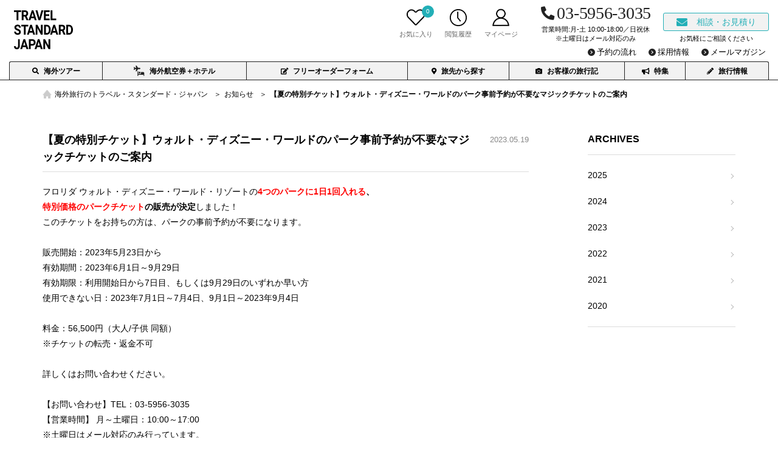

--- FILE ---
content_type: text/html; charset=UTF-8
request_url: https://www.travelwith.jp/information/post-35458/
body_size: 3380
content:
<!DOCTYPE html>
<html lang="ja"
	prefix="og: https://ogp.me/ns#" >
<head>

<!-- Google Tag Manager -->
<script>
(function(w,d,s,l,i){w[l]=w[l]||[];w[l].push({'gtm.start':
new Date().getTime(),event:'gtm.js'});var f=d.getElementsByTagName(s)[0],
j=d.createElement(s),dl=l!='dataLayer'?'&l='+l:'';j.async=true;j.src=
'//www.googletagmanager.com/gtm.js?id='+i+dl;f.parentNode.insertBefore(j,f);
})(window,document,'script','dataLayer','GTM-WB9K5V');
</script>
<!-- // Google Tag Manager -->
<link rel='preload' href='//www.travelwith.jp/calls/js/header_footer.js' as='script'>
<script src="//www.travelwith.jp/calls/js/header_footer.js"></script>
<script type="text/javascript">writeHeadNew("");</script>
<title>【夏の特別チケット】ウォルト・ディズニー・ワールドのパーク事前予約が不要なマジックチケットのご案内 | TRAVEL WITH</title>
<meta name="description" content="トラベル・スタンダード・ジャパンからのお知らせ一覧です。トラベル・スタンダード・ジャパンは、地域別専門スタッフがお客様のご希望やご予算に合わせて理想の旅行をご提案する海外旅行専門の旅行会社です。海外ツアーのオーダーメイドを自由自在に承ります。ヨーロッパ周遊旅行やハネムーン海外旅行のお客様に数多く実績あり。">
<!-- All In One SEO Pack 3.4.3ob_start_detected [-1,-1] -->
<meta name="robots" content="noindex,nofollow" />

<script type="application/ld+json" class="aioseop-schema">{}</script>
<link rel="canonical" href="https://www.travelwith.jp/information/post-35458/" />
<!-- All In One SEO Pack -->
<link rel="dns-prefetch" href="//s.w.org" />
		<script type="text/javascript">
			window._wpemojiSettings = {"baseUrl":"https:\/\/s.w.org\/images\/core\/emoji\/11\/72x72\/","ext":".png","svgUrl":"https:\/\/s.w.org\/images\/core\/emoji\/11\/svg\/","svgExt":".svg","source":{"concatemoji":"https:\/\/www.travelwith.jp\/wp-includes\/js\/wp-emoji-release.min.js?ver=4.9.8"}};
			!function(a,b,c){function d(a,b){var c=String.fromCharCode;l.clearRect(0,0,k.width,k.height),l.fillText(c.apply(this,a),0,0);var d=k.toDataURL();l.clearRect(0,0,k.width,k.height),l.fillText(c.apply(this,b),0,0);var e=k.toDataURL();return d===e}function e(a){var b;if(!l||!l.fillText)return!1;switch(l.textBaseline="top",l.font="600 32px Arial",a){case"flag":return!(b=d([55356,56826,55356,56819],[55356,56826,8203,55356,56819]))&&(b=d([55356,57332,56128,56423,56128,56418,56128,56421,56128,56430,56128,56423,56128,56447],[55356,57332,8203,56128,56423,8203,56128,56418,8203,56128,56421,8203,56128,56430,8203,56128,56423,8203,56128,56447]),!b);case"emoji":return b=d([55358,56760,9792,65039],[55358,56760,8203,9792,65039]),!b}return!1}function f(a){var c=b.createElement("script");c.src=a,c.defer=c.type="text/javascript",b.getElementsByTagName("head")[0].appendChild(c)}var g,h,i,j,k=b.createElement("canvas"),l=k.getContext&&k.getContext("2d");for(j=Array("flag","emoji"),c.supports={everything:!0,everythingExceptFlag:!0},i=0;i<j.length;i++)c.supports[j[i]]=e(j[i]),c.supports.everything=c.supports.everything&&c.supports[j[i]],"flag"!==j[i]&&(c.supports.everythingExceptFlag=c.supports.everythingExceptFlag&&c.supports[j[i]]);c.supports.everythingExceptFlag=c.supports.everythingExceptFlag&&!c.supports.flag,c.DOMReady=!1,c.readyCallback=function(){c.DOMReady=!0},c.supports.everything||(h=function(){c.readyCallback()},b.addEventListener?(b.addEventListener("DOMContentLoaded",h,!1),a.addEventListener("load",h,!1)):(a.attachEvent("onload",h),b.attachEvent("onreadystatechange",function(){"complete"===b.readyState&&c.readyCallback()})),g=c.source||{},g.concatemoji?f(g.concatemoji):g.wpemoji&&g.twemoji&&(f(g.twemoji),f(g.wpemoji)))}(window,document,window._wpemojiSettings);
		</script>
		<style type="text/css">
img.wp-smiley,
img.emoji {
	display: inline !important;
	border: none !important;
	box-shadow: none !important;
	height: 1em !important;
	width: 1em !important;
	margin: 0 .07em !important;
	vertical-align: -0.1em !important;
	background: none !important;
	padding: 0 !important;
}
</style>
<link rel="stylesheet" id="wp-pagenavi-css"  href="https://www.travelwith.jp/wp-content/plugins/wp-pagenavi/pagenavi-css.css?ver=2.70" type="text/css" media="all" />
<link href="https://www.travelwith.jp/wp-content/themes/base_theme2017-1220/top_2018/css/information.css?=202005210334" rel="stylesheet"></head>
<body data-rsssl=1 data-rsssl=1>
<noscript><iframe src="//www.googletagmanager.com/ns.html?id=GTM-WB9K5V" height="0" width="0" style="display:none;visibility:hidden" title="googletag"></iframe></noscript>
<script>writeHeaderNew("");</script>
<div class="breadcrumb_area">
	<nav>
	
	
	<ol class="nav_breadcrumb" itemscope itemtype="http://schema.org/BreadcrumbList"><!-- Breadcrumb NavXT 6.1.0 -->
<li itemprop="itemListElement" itemscope itemtype="http://schema.org/ListItem"><a itemprop="item" title="TRAVEL WITHへ移動" href="https://www.travelwith.jp" class="home"><span itemprop="name"><strong class="dis_pc">海外旅行のトラベル・スタンダード・ジャパン</strong><span class="dis_sp">TOP</span></span></a><meta itemprop="position" content="1"></li><li itemprop="itemListElement" itemscope itemtype="http://schema.org/ListItem"><a itemprop="item" title="お知らせへ移動" href="https://www.travelwith.jp/information/" class="post post-information-archive"><span itemprop="name">お知らせ</span></a><meta itemprop="position" content="2"></li><li itemprop="itemListElement" itemscope itemtype="http://schema.org/ListItem"><a itemprop="item" title="【夏の特別チケット】ウォルト・ディズニー・ワールドのパーク事前予約が不要なマジックチケットのご案内へ移動" href="https://www.travelwith.jp/information/post-35458/" class="post post-information current-item"><span itemprop="name">【夏の特別チケット】ウォルト・ディズニー・ワールドのパーク事前予約が不要なマジックチケットのご案内</span></a><meta itemprop="position" content="3"></li></ol>

		
	
</nav>
</div>
<div class="content_wrapper information_page post">
<div class="main">
<article class="tsj_information">
<header class="post_head">
<time datetime="2023-05-19T11:03:58+09:00" class="post_date">2023.05.19</time>
<h1 class="information_tit">【夏の特別チケット】ウォルト・ディズニー・ワールドのパーク事前予約が不要なマジックチケットのご案内</h1>
</header>
<div class="post_body">
<p>フロリダ ウォルト・ディズニー・ワールド・リゾートの<b><span style="color: #ff0000">4つのパークに1日1回入れる</span>、<br /><span style="color: #ff0000">特別価格のパークチケット</span>の販売が決定</b>しました！<br />このチケットをお持ちの方は、パークの事前予約が不要になります。</p>
<p>販売開始：2023年5月23日から<br />有効期間：2023年6月1日～9月29日<br />有効期限：利用開始日から7日目、もしくは9月29日のいずれか早い方<br />使用できない日：2023年7月1日～7月4日、9月1日～2023年9月4日</p>
<p>料金：56,500円（大人/子供 同額）<br />※チケットの転売・返金不可</p>
<p>詳しくはお問い合わせください。</p>
<p>【お問い合わせ】TEL：03-5956-3035<br />【営業時間】 月～土曜日：10:00～17:00<br />※土曜日はメール対応のみ行っています。<br />お電話ご希望の場合は、月～金曜日におかけくださいませ。</p>
</div>
<footer class="post_foot">
<div class="link_btn back"><a href="https://www.travelwith.jp/information/"><span>一覧に戻る</span></a></div>
</footer>
</article>
</div><!-- /.main -->
<div class="side">
<nav class="side_nav">
<h2 class="nav_tit">ARCHIVES</h2>
<ul>
	<li><a href='https://www.travelwith.jp/information/date/2025/'>2025</a></li>
	<li><a href='https://www.travelwith.jp/information/date/2024/'>2024</a></li>
	<li><a href='https://www.travelwith.jp/information/date/2023/'>2023</a></li>
	<li><a href='https://www.travelwith.jp/information/date/2022/'>2022</a></li>
	<li><a href='https://www.travelwith.jp/information/date/2021/'>2021</a></li>
	<li><a href='https://www.travelwith.jp/information/date/2020/'>2020</a></li>
</ul>
</nav>
</div><!-- /.side -->
</div>
<div class="tw_pagetop" id="twPagetop">TOP</div>
<script>writeFooterNew("");</script>
</body>
</html>


--- FILE ---
content_type: text/css
request_url: https://www.travelwith.jp/wp-content/themes/base_theme2017-1220/top_2018/css/information.css?=202005210334
body_size: 1659
content:
@charset "UTF-8";

/* -----------------------------------------------------------
CSS Information

File name:      information.css
Created:        2020-03-20
Style Info:     お知らせ CSS
----------------------------------------------------------- */
/* -------------------------------------------------------- */
/* お知らせ　共通CSS */
/* -------------------------------------------------------- */
.information_page {overflow:hidden;width:90%;max-width:1140px;margin:40px auto 80px;}
.information_page .main {float:left;max-width:800px;width:70.2%;}
.information_page .side {float:right;max-width:250px;width:21.3%;}
@media screen and (max-width:767px){
  .information_page {margin:25px 15px 60px;}
  .information_page .main {margin-bottom:50px;}
  .information_page .main,
  .information_page .side {float:none;max-width:100%;width:100%;}
}

/* Main */
.tsj_information a {text-decoration:none;}
.tsj_information .information_tit {font-weight:bold;font-size:1.8rem;margin:0;min-height:38px;line-height:1.6;color:#000;padding-bottom:10px;}
.tsj_information .information_cnt {border-top:1px solid #dcdcdc;}
.tsj_information .information_cnt .list li {position:relative;}
.tsj_information .information_cnt .list li::after {content:"";background-image: linear-gradient(to right, #ccc, #ccc 4px, transparent 4px, transparent 8px);background-size:8px 1px;background-repeat:repeat-x;position:absolute;bottom:0;left:0;width:100%;height:1px;}
.tsj_information .information_cnt .inner {padding:12px 110px 12px 0;display:flex;width:100%;position:relative;}
.tsj_information .post_date {font-size:1.3rem;color:#888;width:90px;}
.tsj_information .post_tit {font-size:1.3rem;color:#23af00;font-weight:bold;width:calc(100% - 90px)}
.tsj_information .link_arr {position:absolute;top:50%;right:0;transform:translateY(-50%);}
.tsj_information .link_arr::before {content:"詳しくはこちら";color:#888;font-size:1.2rem;display:inline-flex;}
.tsj_information .link_arr::after {content:"\f054";color:#23af00;font-family:"Font Awesome 5 Free";font-weight:bold;display:inline-flex;margin-left:5px;font-size:85%;}
@media screen and (min-width:768px) {
  .tsj_information a.inner:hover {opacity:0.65;}
}
@media screen and (max-width:767px){
  .tsj_information .information_tit {font-size:1.8rem;padding-bottom:10px;min-height:auto;}
  .tsj_information .information_cnt .inner {padding:12px 15px 12px 0;display:block;}
  .tsj_information .post_date {margin-bottom:3px;}
  .tsj_information .post_date,
  .tsj_information .post_tit {width:100%;font-size:1.2rem;}
  .tsj_information .link_arr::before {display:none;}
  .tsj_information .link_arr::after {font-size:75%;}
}

/* Side */
.information_page .side_nav .nav_tit {min-height:38px;font-size:1.6rem;font-weight:bold;margin:0;padding-top:5px;}
.information_page .side_nav ul {border-top:1px solid #dcdcdc;border-bottom:1px solid #dcdcdc;padding:12px 0;}
.information_page .side_nav a {position:relative;display:block;font-size:1.4rem;padding:12px 0;text-decoration:none;}
.information_page .side_nav a::after {position:absolute;top:50%;right:6px;content:"";width:6px;height:6px;transform: rotate(45deg) translateY(-50%);border-top:solid 1px #b1b1b1;border-right:solid 1px #b1b1b1;}
@media (min-width:768px),print {
  .information_page .side_nav a:hover {opacity:0.65;}
}
@media screen and (max-width:767px){
  .information_page .side_nav .nav_tit {font-size:1.4rem;margin-bottom:10px;min-height:0;padding-top:0;}
  .information_page .side_nav a {font-size:1.3rem;}
}

/* -------------------------------------------------------- */
/* お知らせ詳細 */
/* -------------------------------------------------------- */
.information_page.post .post_body {padding:20px 0;border-top:1px solid #dcdcdc;}
.information_page.post .post_body h2 {font-size:1.8rem;font-weight:bold;line-height:1.6;border-top:2px solid #444;border-bottom:1px solid #444;padding:8px 0 6px;margin-bottom:18px;}
.information_page.post .post_body h3 {color:#23af00;font-weight:bold;font-size:1.5rem;line-height:1.6;margin-bottom:13px;}
.information_page.post .post_body p {font-size:1.4rem;line-height:1.85;}
.information_page.post .post_body p + p {margin-top:25px;}
.information_page.post .post_body p + h2 {margin-top:35px;}
.information_page.post .post_body p + h3 {margin-top:25px;}
.information_page.post .post_body p a {color:#23af00;text-decoration:underline;}
.information_page.post .post_body p b {font-weight:bold;}
.information_page.post .post_foot {border-top:1px solid #dcdcdc;padding-top:30px;text-align:center;}
.information_page.post .post_foot .link_btn {width:140px;margin:0 auto;}
.information_page.post .post_foot .link_btn a {display:flex;height:30px;align-items:center;justify-content:center;font-size:1.4rem;border-radius:30px;background:#eee;}
.information_page.post .post_foot .link_btn span {display:inline-flex;line-height:18px;}
.information_page.post .post_foot .link_btn:not(.back) a::after {display:inline-flex;margin-left:5px;content:"\f054";font-family:"Font Awesome 5 Free";font-weight:bold;font-size:85%;line-height:18px;}
.information_page.post .post_foot .link_btn.back a::before {content:"\f053";display:inline-flex;margin-right:5px;font-family:"Font Awesome 5 Free";font-weight:bold;font-size:85%;line-height:18px;}
@media (min-width:768px),print {
  .information_page.post .post_head {display:flex;width:100%;}
  .information_page.post .information_tit {order:1;width:calc(100% - 90px);}
  .information_page.post .post_date {order:2;text-align:right;margin-top:5px;}
}
@media screen and (min-width:768px) {
  .information_page.post .post_body p a:hover {opacity:0.65;}
  .information_page.post .post_foot .link_btn a:hover {background:#888;color:#fff;}
}
@media screen and (max-width:767px){
  .information_page.post .post_date {margin-bottom:5px;}
  .information_page.post .post_foot {padding-top:20px;}
}

/* -------------------------------------------------------- */
/* サイトトップへの掲載部分 */
/* -------------------------------------------------------- */
.tsj_information.top {max-width:960px;margin:0 auto;}
.tsj_information.top .information_tit {font-size:1.6rem;}
.tsj_information.top .information_cnt {position:relative;border:1px solid #dcdcdc;padding:0 20px;border-radius:5px 0 5px 5px;}
.tsj_information.top .information_cnt .list li:last-child::after {display:none;}
.tsj_information.top .information_link {position:absolute;top:-25px;right:-1px;}
.tsj_information.top .information_link a {display:flex;width:80px;height:24px;border-radius:4px 4px 0 0;background:#eee;color:#888;text-align:center;align-items:center;justify-content:center;font-size:1.2rem;}
.tsj_information.top .information_link a::after {content:"\f054";font-family:"Font Awesome 5 Free";font-weight:bold;margin-left:5px;font-size:85%;}
@media screen and (min-width:768px) {
  .tsj_information.top .information_link a:hover {background:#888;color:#fff;}
}
@media screen and (max-width:980px){
  .tsj_information.top {margin:10px 15px 35px;}
}
@media screen and (max-width:767px){
  .tsj_information.top .information_tit {font-size:1.5rem;padding-bottom:5px;}
  .tsj_information.top .information_cnt {padding:0 15px;}
}

/* ------------------------------------ */
/* ページネーション */
/* ------------------------------------ */
.pagination {width:100%;margin:50px 0;}
.pagination .page-numbers {display:flex;align-items:center;justify-content:center;width:100%;}
.pagination .page-numbers li {width:44px;}
.pagination .page-numbers a,
.pagination .page-numbers span {font-size:1.3rem;display:flex;width:40px;height:40px;text-align:center;border:1px solid #dcdcdc;}
.pagination .page-numbers span.current {background:#f5f5f5;}


--- FILE ---
content_type: text/css
request_url: https://www.travelwith.jp/calls/js/tw2020/css/header_footer.css
body_size: 3506
content:
@charset "UTF-8";

/* -----------------------------------------------------------
CSS Information

File name:     header_footer.css
Created:       2020-09-12
Style Info:    [TW2020] COMMON header footer CSS
----------------------------------------------------------- */

/* ------------------------------------ */

/* Header */

/* ------------------------------------ */

.header20 {
	background: #fff;
	border-bottom: 1px solid #222;
	z-index: 10000;
}

.header20_sp_menu_bglayer {
	background-color: rgba(0, 0, 0, 0.65);
	display: none;
	height: 100%;
	left: 0;
	position: fixed;
	top: 0;
	width: 100%;
	z-index: 10;
}

.header20_wrap {
	-webkit-box-orient: vertical;
	-webkit-box-direction: normal;
	-ms-flex-direction: column;
	-webkit-box-pack: justify;
	-ms-flex-pack: justify;
	display: -webkit-box;
	display: -ms-flexbox;
	display: flex;
	flex-direction: column;
	height: 131px;
	justify-content: space-between;
	margin: 0 auto;
	max-width: 1280px;
	position: relative;
}

.header20_logo {
	left: 0;
	position: absolute;
	top: calc(50% - 25px);
	z-index: 2;
}

.header20_logo a {
	/* background: url(../img/common/header_logo.png) center center/100% auto no-repeat; */
	display: block;
	/* height: 0; */
	overflow: hidden;
	/* padding-top: 46px; */
	width: 340px;
}
.header20_logo a img{
	width: 100%;
	height: auto;
}

.header20_sbnav {
	-webkit-box-pack: end;
	-ms-flex-pack: end;
	-webkit-box-align: end;
	-ms-flex-align: end;
	align-items: flex-end;
	display: -webkit-box;
	display: -ms-flexbox;
	display: flex;
	height: 100px;
	justify-content: flex-end;
	padding-bottom: 20px;
	width: 100%;
	z-index: 1;
}

.header20_sbnav > ul {
	-webkit-box-pack: end;
	-ms-flex-pack: end;
	-webkit-box-align: end;
	-ms-flex-align: end;
	align-items: flex-end;
	display: -webkit-box;
	display: -ms-flexbox;
	display: flex;
	font-size: 0;
	justify-content: flex-end;
	text-align: center;
}

.header20_sbnav > ul > li {
	margin-left: 20px;
}

.header20_sbnav > ul > li a {
	color: #666;
	display: block;
	text-align: center;
}

.header20_sbnav > ul > li span {
	display: block;
	font-size: 1.1rem;
}

.header20_sbnav > ul > li.icon {
	margin-left: 0;
	position: relative;
}

.header20_sbnav > ul > li.icon > a,
.header20_sbnav > ul > li.icon > div {
	background-position: center 10px;
	background-repeat: no-repeat;
	background-size: 30px auto;
	height: 67px;
	padding-top: 45px;
	width: 70px;
}

.header20_sbnav > ul > li.icon .count {
	background: #23afb7;
	border-radius: 20px;
	color: #fff;
	font-size: 1rem;
	height: 20px;
	line-height: 20px;
	position: absolute;
	right: 5px;
	text-align: center;
	top: 5px;
	width: 20px;
}

.header20_sbnav > ul > li.sbnav_srch > a {
	background-image: url(../img/common/header_sbnav_search.png);
}

.header20_sbnav > ul > li.sbnav_my {
	position: relative;
}

.header20_sbnav > ul > li.sbnav_my > a,
.header20_sbnav > ul > li.sbnav_my > div {
	background-image: url(../img/common/header_sbnav_my.png);
}

.header20_sbnav > ul > li.sbnav_my > div {
	-webkit-transition: .3s ease;
	cursor: pointer;
	transition: .3s ease;
}

.header20_sbnav > ul > li.sbnav_my > div.active {
	background-color: #23afb7;
	background-image: url(../img/common/header_sbnav_my_white.png);
	color: #fff;
}

.header20_sbnav > ul > li.sbnav_my .sbnav_my_menu {
	background: #23afb7;
	display: none;
}

.header20_sbnav > ul > li.sbnav_my .sbnav_my_menu ul {
	border: 1px solid #ccc;
	border-radius: 6px;
}

.header20_sbnav > ul > li.sbnav_my .sbnav_my_menu ul li {
	margin: 0;
}

.header20_sbnav > ul > li.sbnav_my .sbnav_my_menu ul li + li {
	border-top: 1px solid #ccc;
}

.header20_sbnav > ul > li.sbnav_my .sbnav_my_menu ul li a {
	background: #fff;
	color: #000;
	font-size: 1.6rem;
	font-weight: bold;
	line-height: 1.5;
	padding: 10px 25px 10px 10px;
	position: relative;
	text-align: left;
}

.header20_sbnav > ul > li.sbnav_my .sbnav_my_menu ul li a::before {
	background: #222;
	border-radius: 12px;
	content: "";
	display: block;
	height: 12px;
	position: absolute;
	right: 10px;
	top: calc(50% - 6px);
	width: 12px;
	z-index: 1;
}

.header20_sbnav > ul > li.sbnav_my .sbnav_my_menu ul li a::after {
	-webkit-transform: rotate(-45deg);
	border-bottom: 1px solid #fff;
	border-right: 1px solid #fff;
	content: "";
	display: block;
	height: 4px;
	position: absolute;
	right: 15px;
	top: calc(50% - 2px);
	transform: rotate(-45deg);
	width: 4px;
	z-index: 2;
}

.header20_sbnav > ul > li.sbnav_my .sbnav_my_menu ul li small {
	display: block;
	font-size: 75%;
	font-weight: normal;
}

.header20_sbnav > ul > li.sbnav_my .sbnav_my_menu ul li:first-child a {
	border-radius: 6px 6px 0 0;
}

.header20_sbnav > ul > li.sbnav_my .sbnav_my_menu ul li:last-child a {
	border-radius: 0 0 6px 6px;
}

.header20_sbnav > ul > li.sbnav_fav > a {
	background-image: url(../img/common/header_sbnav_fav.png);
}

.header20_sbnav > ul > li.sbnav_his a {
	background-image: url(../img/common/header_sbnav_his.png);
}

.header20_sbnav > ul > li.sbnav_tel {
	margin-left: 30px;
}

.header20_sbnav > ul > li.sbnav_tel a {
	-webkit-box-align: center;
	-ms-flex-align: center;
	align-items: center;
	color: #222;
	display: -webkit-box;
	display: -ms-flexbox;
	display: flex;
	font-size: 2.8rem;
	margin-bottom: 5px;
	padding-top: 0;
}

.header20_sbnav > ul > li.sbnav_tel a::before {
	content: "\f879";
	display: inline-block;
	font-family: "Font Awesome 5 Free";
	font-size: 80%;
	font-weight: 900;
	margin-right: 5px;
	width: 22px;
}

.header20_sbnav > ul > li.sbnav_contact a {
	-webkit-box-align: center;
	-ms-flex-align: center;
	-webkit-box-pack: center;
	-ms-flex-pack: center;
	align-items: center;
	background: #f2f2f2;
	border: 1px solid #23afb7;
	border-radius: 3px;
	color: #23afb7;
	display: -webkit-box;
	display: -ms-flexbox;
	display: flex;
	height: 30px;
	justify-content: center;
	margin-bottom: 5px;
	padding-top: 0;
	width: 174px;
}

.header20_sbnav > ul > li.sbnav_contact a span {
	-webkit-box-align: center;
	-ms-flex-align: center;
	-webkit-box-pack: center;
	-ms-flex-pack: center;
	align-items: center;
	display: -webkit-box;
	display: -ms-flexbox;
	display: flex;
	font-size: 1.4rem;
	justify-content: center;
	width: 100%;
}

.header20_sbnav > ul > li.sbnav_contact a i {
	font-size: 128%;
	font-weight: 900;
	margin-right: 15px;
}

.header20_sbnav > ul > li.sbnav_menu {
	background: url(../img/common/header_sbnav_menu.png) center 5px/23px auto no-repeat;
	height: 48px;
	position: relative;
}

.header20_sbnav > ul > li.sbnav_menu span {
	bottom: 4px;
	display: block;
	font-size: 1rem;
	left: 0;
	line-height: 1.4;
	position: absolute;
	width: 100%;
}

.header20_sbnav > ul > li.sbnav_menu.active {
	background-image: url(../img/common/header_sbnav_menu_close.png);
}

.header20_gnav {
	-webkit-box-align: center;
	-ms-flex-align: center;
	-webkit-box-pack: justify;
	-ms-flex-pack: justify;
	align-items: center;
	display: -webkit-box;
	display: -ms-flexbox;
	display: flex;
	justify-content: space-between;
	width: 100%;
}

.header20_gnav a:visited {
	color: #222;
}

.header20_gnav .nav_list_01 {
	-webkit-box-pack: center;
	-ms-flex-pack: center;
	display: -webkit-box;
	display: -ms-flexbox;
	display: flex;
	justify-content: center;
	margin-bottom: 0;
}

.header20_gnav .nav_list_01 li a {
	-webkit-box-align: center;
	-ms-flex-align: center;
	-webkit-box-pack: center;
	-ms-flex-pack: center;
	align-items: center;
	background: #f2f2f2;
	border-left: 1px solid #222;
	border-top: 1px solid #222;
	display: -webkit-box;
	display: -ms-flexbox;
	display: flex;
	font-size: 1.3rem;
	font-weight: 600;
	height: 30px;
	justify-content: center;
	padding: 0 15px;
}

.header20_gnav .nav_list_01 li a i {
	font-size: 92%;
	margin-right: 8px;
}

.header20_gnav .nav_list_02 {
	-webkit-box-pack: end;
	-ms-flex-pack: end;
	-webkit-box-align: center;
	-ms-flex-align: center;
	align-items: center;
	display: -webkit-box;
	display: -ms-flexbox;
	display: flex;
	justify-content: flex-end;
	margin-bottom: 0;
}

.header20_gnav .nav_list_02 li {
	margin: 0 5px 0 15px;
}

.header20_gnav .nav_list_02 li a {
	-webkit-box-align: center;
	-ms-flex-align: center;
	-webkit-box-pack: center;
	-ms-flex-pack: center;
	align-items: center;
	display: -webkit-box;
	display: -ms-flexbox;
	display: flex;
	font-size: 1.3rem;
	height: 30px;
	justify-content: center;
	padding-left: 15px;
	position: relative;
}

.header20_gnav .nav_list_02 li a::before {
	background: #222;
	border-radius: 12px;
	content: "";
	display: block;
	height: 12px;
	left: 0;
	position: absolute;
	top: calc(50% - 6px);
	width: 12px;
}

.header20_gnav .nav_list_02 li a::after {
	-webkit-transform: rotate(-45deg);
	border-bottom: 1px solid #fff;
	border-right: 1px solid #fff;
	content: "";
	display: block;
	height: 4px;
	left: 3px;
	position: absolute;
	top: calc(50% - 2px);
	transform: rotate(-45deg);
	width: 4px;
}

/* ------------------------------------ */

/* Footer */

/* ------------------------------------ */

.footer20 {
	background: #f2f2f2;
	border-top: 1px solid #ddd;
}

.footer20 a,
.footer20 a:visited {
	color: #222;
}

.footer20_wrap {
	margin: 0 auto;
	max-width: 1280px;
	width: calc(100% - 30px);
}

.footer20_wrap.wrap_01 {
	-webkit-box-pack: justify;
	-ms-flex-pack: justify;
	-webkit-box-align: stretch;
	-ms-flex-align: stretch;
	align-items: stretch;
	display: -webkit-box;
	display: -ms-flexbox;
	display: flex;
	justify-content: space-between;
	padding: 25px 0;
}

.footer20_wrap.wrap_01 > div {
	width: 50%;
}

.footer20_wrap.wrap_01 > div:last-of-type {
	-webkit-box-align: stretch;
	-ms-flex-align: stretch;
	-webkit-box-pack: center;
	-ms-flex-pack: center;
	-webkit-box-orient: vertical;
	-webkit-box-direction: normal;
	-ms-flex-direction: column;
	align-items: stretch;
	border-left: 1px solid #ddd;
	display: -webkit-box;
	display: -ms-flexbox;
	display: flex;
	flex-direction: column;
	justify-content: center;
	padding-left: 30px;
}

.footer20_wrap.wrap_02 {
	border-top: 1px solid #ddd;
	padding: 25px 0 25px 25%;
	position: relative;
}

.footer20_nav {
	-webkit-box-pack: justify;
	-ms-flex-pack: justify;
	display: -webkit-box;
	display: -ms-flexbox;
	display: flex;
	justify-content: space-between;
	width: 100%;
}

.footer20_nav ul {
	padding-right: 10px;
	width: 100%;
}

.footer20_nav li a {
	font-size: 1.3rem;
	line-height: 1.7;
}

.footer20_sns {
	-webkit-box-align: center;
	-ms-flex-align: center;
	align-items: center;
	display: -webkit-box;
	display: -ms-flexbox;
	display: flex;
	padding-bottom: 30px;
	width: 100%;
}

.footer20_sns p {
	font-size: 1.3rem;
	font-weight: bold;
	line-height: 1.7;
  flex-shrink: 0;
}

.footer20_sns ul {
	font-size: 0;
	margin-left: 30px;
  display: flex;
}

.footer20_sns li {
	display: inline-block;
}

.footer20_sns li + li {
	margin-left: 25px;
}

.footer20_sns li a {
	display: block;
}

.footer20_sns li img {
	height: auto;
	width: 100%;
}

.footer20_member {
	-webkit-box-pack: justify;
	-ms-flex-pack: justify;
	-webkit-box-align: center;
	-ms-flex-align: center;
	align-items: center;
	border-top: 1px solid #ddd;
	display: -webkit-box;
	display: -ms-flexbox;
	display: flex;
	justify-content: space-between;
	padding-top: 30px;
	width: 100%;
}

.footer20_member ul {
	width: 100%;
}

.footer20_member .member_01 {
	font-size: 0;
}

.footer20_member .member_01 li {
	display: inline-block;
}

.footer20_member .member_01 li + li {
	margin-left: 10px;
}

.footer20_member .member_01 li img {
	height: 35px;
	width: auto;
}

.footer20_member .member_02 li {
	font-size: 1rem;
	line-height: 1.6;
}

.footer20_logo {
	/*max-width: 257px;*/
	overflow: hidden;
	width: 19.1%;
}

.footer20_logo img {
	width: 100%;
	height: auto;
}

.footer20_address {
	font-size: 1.2rem;
	line-height: 1.8;
}

.footer20_address b {
	display: block;
	font-weight: normal;
}

.footer20_copyright {
	background: #222;
	overflow: hidden;
	padding: 10px 15px;
}

.footer20_copyright small {
	color: #fff;
	display: block;
	font-size: 1.2rem;
	margin: 0 auto;
	max-width: 1280px;
	text-align: right;
}

@media screen and (min-width: 768px), print {

.header20_sbnav > ul > li.sbnav_srch {
	display: none;
}

.header20_sbnav > ul > li.sbnav_my > div:hover {
	opacity: .65;
}

.header20_sbnav > ul > li.sbnav_my .sbnav_my_menu ul li a:hover {
	background: #f2f2f2;
	opacity: 1;
}

.header20_sbnav > ul > li.sbnav_tel a {
	font-family: "游明朝体", YuMincho, "游明朝", "Yu Mincho", "Hiragino Mincho ProN", Georgia, "Noto Serif JP", serif;
	font-weight: 400;
	letter-spacing: -.01em;
	line-height: 1;
	text-align: right;
}

.header20_sbnav > ul > li.sbnav_menu {
	display: none;
}

.header20_gnav {
	display: -webkit-box !important;
	display: -ms-flexbox !important;
	display: flex !important;
}

.header20_gnav .nav_list_01 li:first-child a {
	border-radius: 3px 0 0 0;
}

.header20_gnav .nav_list_01 li:last-child a {
	border-radius: 0 3px 0 0;
	border-right: 1px solid #222;
}

.footer20_sns.sp {
	display: none;
}

.footer20_logo {
	-webkit-transform: translateY(-50%);
	left: 0;
	position: absolute;
	top: 50%;
	transform: translateY(-50%);
}

.footer20_logo.logo_01 {
	display: none;
}

.footer20_address br {
	display: none;
}

}

@media screen and (min-width: 769px), print {

.header20_sbnav > ul > li a:hover {
	opacity: 0.65;
}

.header20_sbnav > ul > li.icon > a,
.header20_sbnav > ul > li.icon > div {
	border-radius: 5px 5px 0 0;
}

.header20_sbnav > ul > li.sbnav_my .sbnav_my_menu {
	border-radius: 10px;
	padding: 5px;
	position: absolute;
	right: -35px;
	top: 100%;
	width: 310px;
}

.header20_sbnav > ul > li.sbnav_contact a:hover {
	background: #23afb7;
	color: #fff;
	opacity: 1;
}

.header20_gnav .nav_list_01 li a:hover {
	background: #222;
	color: #fff;
}

.header20_gnav .nav_list_02 li a:hover {
	opacity: 0.65;
}

.footer20_nav li a:hover {
	text-decoration: underline;
}

.footer20_sns li a:hover {
	opacity: 0.65;
}

}

@media screen and (max-width: 1280px), print {

.header20_wrap {
	padding: 0 15px;
}

.header20_logo {
	left: 15px;
  top: calc((80px - 63px));
}

.header20_sbnav {
	height: 80px;
	padding-bottom: 0;
}

.header20_gnav {
	-webkit-box-orient: vertical;
	-webkit-box-direction: normal;
	-ms-flex-direction: column;
	-webkit-box-align: stretch;
	-ms-flex-align: stretch;
	align-items: stretch;
	flex-direction: column;
}

.header20_gnav .nav_list_01 {
	-webkit-box-ordinal-group: 3;
	-ms-flex-order: 2;
	display: table;
	order: 2;
	width: 100%;
}

.header20_gnav .nav_list_01 li {
	display: table-cell;
}

.header20_gnav .nav_list_01 li a {
	font-size: 1.2rem;
	padding: 0 10px;
}

.header20_gnav .nav_list_02 {
	-webkit-box-ordinal-group: 2;
	-ms-flex-order: 1;
	order: 1;
}
.header20_logo a {
	/* hisaki 240802 edit s*/
	/* background-image: url(../img/common/sp/header_logo.png);
	background-size: 60% auto;
	padding-top: 48px; */ 
	width: 100%;
	height: auto;
	display: flex;
	align-items: center;
	justify-content: space-between;  
	/* hisaki 240802 edit e*/
  margin-left: 8px;
}
/* hisaki 240802 add s*/
.header20_logo a picture{
	display: inline-block;
	text-align: center;
}

.header20_logo a img{
	width: 100%;
	height: auto;
}

}

@media screen and (max-width: 1140px), print {

.footer20_wrap.wrap_01 > div {
	width: 65%;
}

.footer20_wrap.wrap_01 > div:last-of-type {
	padding-left: 15px;
	width: 35%;
}

.footer20_wrap.wrap_02 {
	padding-left: 28%;
}

.footer20_sns {
	padding-bottom: 15px;
}

.footer20_sns p {
	display: none;
}

.footer20_sns ul {
	margin-left: 0;
	display: flex;
	width: 100%;
	justify-content: space-between;
}

.footer20_sns li + li {
	margin-left: 10px;
}

.footer20_sns li img {
	width: 100%;
	max-width: 30px;
}

.footer20_member {
	-webkit-box-orient: vertical;
	-webkit-box-direction: normal;
	-ms-flex-direction: column;
	flex-direction: column;
	padding-top: 20px;
}

.footer20_member .member_01 li + li {
	margin-left: 5px;
}

.footer20_member .member_01 li img {
	height: 30px;
}

.footer20_member .member_02 {
	margin-top: 15px;
}

.footer20_logo {
	width: 26%;
}

}

@media screen and (max-width: 980px) {

.header20_sbnav > ul > li {
	margin-left: 10px;
}

.header20_sbnav > ul > li.icon > a,
.header20_sbnav > ul > li.icon > div {
	background-position: center center;
	height: 40px;
	padding-top: 0;
	width: 40px;
}

.header20_sbnav > ul > li.icon span {
	display: none;
}

.header20_sbnav > ul > li.sbnav_tel {
	margin-left: 10px;
}

.header20_gnav .nav_list_01 li a i {
	display: none;
}

}

@media screen and (max-width: 768px) {

.header20_sbnav > ul > li.sbnav_my .sbnav_my_menu {
	padding: 10px;
	position: fixed;
	right: 0;
	top: 48px;
	width: 100%;
}

}

@media screen and (max-width: 767px) {

.header20 {
	border-bottom-width: 2px;
	left: 0;
	position: fixed;
	top: 0;
	width: 100%;
}

.header20_wrap {
	background: #fff;
	height: 48px;
	z-index: 20;
}

.header20_logo {
	left: 0;
	top: 0;
	height: 100%;
}

.header20_logo a {
	/* background-image: url(../img/common/sp/header_logo.png);
	background-size: 60% auto;
	padding-top: 48px; */
	width: 50px;
	height: 100%;
	display: flex;
	align-items: center;
	justify-content: space-between;
  margin-left: 8px;
}

.header20_logo a picture{
	display: inline-block;
	text-align: center;
}

.header20_logo a img{
	width: 100%;
	height: auto;
}

.header20_sbnav {
	height: 48px;
	position: absolute;
	right: 0;
	top: 0;
}

.header20_sbnav > ul > li {
	margin: 0;
	width: 50px;
}

.header20_sbnav > ul > li a {
	color: #222;
}

.header20_sbnav > ul > li span {
	letter-spacing: -.1em;
}

.header20_sbnav > ul > li.icon > a,
.header20_sbnav > ul > li.icon > div {
	background-position: center 5px;
	background-size: 23px auto;
	height: 0;
	margin: 0;
	padding-top: 48px;
	width: 50px;
}

.header20_sbnav > ul > li.icon .count {
	top: 2px;
}

.header20_sbnav > ul > li.icon span {
	bottom: 4px;
	display: block;
	font-size: 1rem;
	left: 0;
	position: absolute;
	width: 100%;
}

.header20_sbnav > ul > li.sbnav_his {
	display: none;
}

.header20_sbnav > ul > li.sbnav_tel {
	width: 35px;
}

.header20_sbnav > ul > li.sbnav_tel a {
	display: block;
	height: 0;
	margin-bottom: 0;
	overflow: hidden;
	padding-top: 48px;
	position: relative;
}

.header20_sbnav > ul > li.sbnav_tel a::before {
	-webkit-transform: translate(-50%, -50%);
	font-size: 70%;
	left: 50%;
	margin-right: 0;
	position: absolute;
	top: 30%;
	transform: translate(-50%, -50%);
}

.header20_sbnav > ul > li.sbnav_tel a::after {
	bottom: 4px;
	content: "電話";
	font-size: 1rem;
	left: 0;
	line-height: 1.4;
	position: absolute;
	text-align: center;
	width: 100%;
}

.header20_sbnav > ul > li.sbnav_tel span {
	display: none;
}

.header20_sbnav > ul > li.sbnav_contact {
	display: none;
}

.header20_gnav {
	background: #e0e0e0;
	display: none;
	left: 0;
	max-height: calc(100vh - 50px);
	overflow-y: auto;
	position: fixed;
	top: 50px;
	width: 100%;
}

.header20_gnav .nav_list_01 {
	-webkit-box-ordinal-group: 2;
	-ms-flex-order: 1;
	-webkit-box-orient: vertical;
	-webkit-box-direction: normal;
	-ms-flex-direction: column;
	-webkit-box-align: stretch;
	-ms-flex-align: stretch;
	-webkit-box-pack: justify;
	-ms-flex-pack: justify;
	align-items: stretch;
	display: -webkit-box;
	display: -ms-flexbox;
	display: flex;
	flex-direction: column;
	justify-content: space-between;
	order: 1;
}

.header20_gnav .nav_list_01 li {
	display: block;
}

.header20_gnav .nav_list_01 li a {
	-webkit-box-pack: start;
	-ms-flex-pack: start;
	background: #fff;
	border: 0;
	border-bottom: 1px solid #ccc;
	font-size: 1.6rem;
	height: auto;
	justify-content: flex-start;
	padding: 15px;
	padding-left: 50px;
	position: relative;
	text-align: left;
}

.header20_gnav .nav_list_01 li a i {
	-webkit-transform: translate(-50%, -50%);
	display: block;
	left: 25px;
	position: absolute;
	top: 50%;
	transform: translate(-50%, -50%);
}

.header20_gnav .nav_list_01 li a::after {
	-webkit-transform: rotate(-45deg);
	border-bottom: 1px solid #222;
	border-right: 1px solid #222;
	content: "";
	height: 10px;
	position: absolute;
	right: 15px;
	top: calc(50% - 5px);
	transform: rotate(-45deg);
	width: 10px;
}

.header20_gnav .nav_list_02 {
	-webkit-box-ordinal-group: 3;
	-ms-flex-order: 2;
	-webkit-box-orient: vertical;
	-webkit-box-direction: normal;
	-ms-flex-direction: column;
	-webkit-box-align: stretch;
	-ms-flex-align: stretch;
	-webkit-box-pack: justify;
	-ms-flex-pack: justify;
	align-items: stretch;
	flex-direction: column;
	justify-content: space-between;
	margin: 15px 10px;
	order: 2;
	width: calc(100% - 20px);
}

.header20_gnav .nav_list_02 li {
	background: #fff;
	border: 1px solid #ccc;
	border-top: 0;
	margin: 0;
}

.header20_gnav .nav_list_02 li:first-child {
	border-radius: 5px 5px 0 0;
	border-top: 1px solid #ccc;
}

.header20_gnav .nav_list_02 li:last-child {
	border-radius: 0 0 5px 5px;
}

.header20_gnav .nav_list_02 li a {
	-webkit-box-pack: start;
	-ms-flex-pack: start;
	font-size: 1.3rem;
	font-weight: 600;
	height: auto;
	justify-content: flex-start;
	padding: 10px;
}

.header20_gnav .nav_list_02 li a::before {
	content: "";
	left: auto;
	right: 10px;
}

.header20_gnav .nav_list_02 li a::after {
	left: auto;
	right: 15px;
}

.footer20_wrap {
	width: 92%;
}

.footer20_wrap.wrap_01 {
	-webkit-box-orient: vertical;
	-webkit-box-direction: normal;
	-ms-flex-direction: column;
	flex-direction: column;
}

.footer20_wrap.wrap_01 > div {
	width: 100%;
}

.footer20_wrap.wrap_01 > div:last-of-type {
	border-left: 0;
	padding-left: 0;
	width: 100%;
}

.footer20_wrap.wrap_02 {
	padding: 20px 0;
}

.footer20_nav {
	-webkit-box-orient: vertical;
	-webkit-box-direction: normal;
	-ms-flex-direction: column;
	flex-direction: column;
}

.footer20_nav ul {
	margin-bottom: 20px;
	padding-right: 0;
}

.footer20_nav li {
	display: inline;
}

.footer20_nav li + li::before {
	content: " | ";
}

.footer20_nav li a {
	font-size: 1.4rem;
}

.footer20_sns {
	-webkit-box-pack: center;
	-ms-flex-pack: center;
	justify-content: center;
	padding: 30px 0;
}

.footer20_sns.pc {
	display: none;
}

.footer20_sns ul {
	margin-left: 0;
	text-align: center;
	display: flex;
	justify-content: space-between;
	width: 96%;
	max-width: 380px;
}

.footer20_sns li + li {
	margin-left: 20px;
}

/*.footer20_sns li img {
	width: 35px;
}*/

.footer20_member ul {
	text-align: center;
	width: auto;
}

.footer20_logo {
	margin: 0 auto;
}
.footer20_wrap.wrap_01 > div.footer20_logo.logo_01 {
  width: 75%;
  margin: 5px auto 0;
}

.footer20_logo.logo_02 {
	display: none;
}

.footer20_address {
	text-align: center;
}

.footer20_address b {
	font-size: 1.4rem;
	font-weight: 600;
	line-height: 1.6;
	margin-bottom: 10px;
	text-align: center;
}

.footer20_copyright {
	padding: 10px 4%;
}

.footer20_copyright small {
	font-size: 1rem;
	text-align: center;
}

}

@media screen and (max-width: 320px) {

.footer20_wrap.wrap_02 {
	padding-bottom: 40px;
}


}


--- FILE ---
content_type: image/svg+xml
request_url: https://www.travelwith.jp/calls/tw_common/img/common/tsj_logo.svg
body_size: 1461
content:
<svg xmlns="http://www.w3.org/2000/svg" width="361.094" height="25" viewBox="0 0 361.094 25">
  <defs>
    <style>
      .cls-1 {
        fill-rule: evenodd;
      }
    </style>
  </defs>
  <path id="TRAVEL_STANDARD_JAPAN" data-name="TRAVEL STANDARD JAPAN" class="cls-1" d="M331.459,39.91H314.086v4.059h6.445V64.23h4.395V43.969h6.533V39.91ZM345.4,64.23h4.717V64L345.5,54.058a6.706,6.706,0,0,0,2.864-2.647,8.3,8.3,0,0,0,.945-4.151,7.075,7.075,0,0,0-2.051-5.428,8.211,8.211,0,0,0-5.83-1.921H333.5V64.23H337.9v-8.9h3.5Zm-7.5-20.26h3.531a3.3,3.3,0,0,1,2.629.985,3.988,3.988,0,0,1,.857,2.706,3.7,3.7,0,0,1-.908,2.647,3.359,3.359,0,0,1-2.564.96H337.9v-7.3Zm28.122,20.26h4.673L362.707,39.91h-4.072L350.7,64.23h4.672l1.465-5.011h7.7Zm-5.347-18.173,2.681,9.1H358.02Zm12.418-6.147h-4.878l7.4,24.319h4.585L387.62,39.91h-4.892L377.894,58.2Zm29.166,9.855h-8.437v-5.8h9.873V39.91H389.423V64.23h14.3V60.2h-9.9V53.69h8.437V49.765Zm8.465-9.855h-4.4V64.23h13.726V60.2H410.72V39.91Zm28.9,19.968a3.735,3.735,0,0,1-2.447.727q-4.218,0-4.218-4.025h-4.41a7.954,7.954,0,0,0,1.062,4.142,7.358,7.358,0,0,0,3.084,2.814,9.752,9.752,0,0,0,4.482,1.027,8.374,8.374,0,0,0,5.64-1.8,6.178,6.178,0,0,0,2.1-4.952,6.83,6.83,0,0,0-1.714-4.744,12.864,12.864,0,0,0-5.464-3.19,11.138,11.138,0,0,1-3.083-1.5,2.417,2.417,0,0,1-1.048-1.988,2.579,2.579,0,0,1,.894-2.046,3.7,3.7,0,0,1,2.5-.777,3.213,3.213,0,0,1,3.515,3.524h4.4a7.7,7.7,0,0,0-.989-3.908,6.791,6.791,0,0,0-2.776-2.664,8.589,8.589,0,0,0-4.072-.944,9.4,9.4,0,0,0-4.094.868,6.524,6.524,0,0,0-2.8,2.414,6.448,6.448,0,0,0-.974,3.516,6.811,6.811,0,0,0,3.632,6.03,20.938,20.938,0,0,0,3.619,1.662,10.926,10.926,0,0,1,3.164,1.6,2.726,2.726,0,0,1,.879,2.18A2.487,2.487,0,0,1,439.622,59.878Zm24.07-19.968H446.319v4.059h6.445V64.23h4.395V43.969h6.533V39.91ZM476.237,64.23h4.673L472.927,39.91h-4.072l-7.94,24.319h4.673l1.465-5.011h7.7Zm-5.346-18.173,2.68,9.1h-5.332Zm29.151-6.147h-4.38V55.945L487.093,39.91H482.7V64.23h4.394v-16l8.555,16h4.394V39.91ZM510.3,64.23a9.094,9.094,0,0,0,5.024-1.47,9.545,9.545,0,0,0,3.45-4.092A14.191,14.191,0,0,0,520,52.638V51.519a14.14,14.14,0,0,0-1.245-6.055,9.618,9.618,0,0,0-3.465-4.109,9.017,9.017,0,0,0-5.031-1.445H503.7V64.23H510.3Zm-0.044-20.26a4.516,4.516,0,0,1,3.94,1.912,9.738,9.738,0,0,1,1.348,5.621v1.286a9.564,9.564,0,0,1-1.392,5.5,4.532,4.532,0,0,1-3.94,1.921h-2.124V43.969h2.168Zm24.145,20.26h4.673L531.094,39.91h-4.072l-7.94,24.319h4.673l1.465-5.011h7.7Zm-5.347-18.173,2.681,9.1h-5.332Zm23.7,18.173h4.717V64l-4.614-9.938a6.706,6.706,0,0,0,2.864-2.647,8.309,8.309,0,0,0,.944-4.151,7.075,7.075,0,0,0-2.05-5.428,8.211,8.211,0,0,0-5.83-1.921h-7.925V64.23h4.394v-8.9h3.5Zm-7.5-20.26h3.531a3.3,3.3,0,0,1,2.629.985,3.988,3.988,0,0,1,.857,2.706,3.7,3.7,0,0,1-.908,2.647,3.359,3.359,0,0,1-2.564.96H545.26v-7.3Zm21.034,20.26a9.092,9.092,0,0,0,5.024-1.47,9.545,9.545,0,0,0,3.45-4.092,14.191,14.191,0,0,0,1.223-6.03V51.519a14.14,14.14,0,0,0-1.245-6.055,9.618,9.618,0,0,0-3.465-4.109,9.017,9.017,0,0,0-5.031-1.445h-6.563V64.23h6.607Zm-0.044-20.26a4.515,4.515,0,0,1,3.94,1.912,9.73,9.73,0,0,1,1.348,5.621v1.286a9.564,9.564,0,0,1-1.392,5.5,4.532,4.532,0,0,1-3.94,1.921h-2.124V43.969h2.168Zm28.4,12.778a4.57,4.57,0,0,1-.747,2.806,2.389,2.389,0,0,1-2.007.986,2.464,2.464,0,0,1-2.08-.852,4.3,4.3,0,0,1-.659-2.639h-4.424a7.686,7.686,0,0,0,1.889,5.554,6.978,6.978,0,0,0,5.274,1.963,7.152,7.152,0,0,0,3.706-.969,6.542,6.542,0,0,0,2.541-2.748,8.95,8.95,0,0,0,.9-4.1V39.91h-4.394V56.747Zm20.632,7.483h4.673L611.976,39.91H607.9l-7.94,24.319h4.673l1.465-5.011h7.705ZM609.94,46.057l2.68,9.1h-5.332Zm20.054,9.6a8.214,8.214,0,0,0,5.94-2.063,7.45,7.45,0,0,0,2.146-5.637,8.812,8.812,0,0,0-.981-4.2,6.849,6.849,0,0,0-2.805-2.848,8.636,8.636,0,0,0-4.226-1h-8.321V64.23h4.4V55.661h3.852Zm-3.852-11.692h4.028a3.238,3.238,0,0,1,2.549,1.136,4.353,4.353,0,0,1,.923,2.889,3.66,3.66,0,0,1-.916,2.672,3.553,3.553,0,0,1-2.658.935h-3.926V43.969Zm25.236,20.26h4.673L648.068,39.91H644l-7.94,24.319h4.673l1.465-5.011H649.9Zm-5.346-18.173,2.68,9.1H643.38Zm29.151-6.147H670.8V55.945L662.234,39.91H657.84V64.23h4.394v-16l8.555,16h4.394V39.91Z" transform="translate(-314.094 -39.563)"/>
</svg>


--- FILE ---
content_type: text/javascript
request_url: https://www.travelwith.jp/calls/js/tw2020/js/common.js
body_size: 1693
content:
//-------------------------
// COMMON JS
//-------------------------

jQuery(function($){
	//-------------------------
	// pagetop (scroll)
	//-------------------------
	var twPagetop = $('#twPagetop');
	$(window).scroll(function() {
		if ($(this).scrollTop() > 100) {
			twPagetop.fadeIn();
		} else {
			twPagetop.fadeOut();
		}
		// フッター固定
		scrollHeight = $(document).height();
		scrollPosition = $(window).height() + $(window).scrollTop();
		footHeight = $("#footerCopyright").outerHeight();
		if ( scrollHeight - scrollPosition  <= footHeight ) {
			twPagetop.css({
				"position":"fixed",
				"bottom": footHeight
			});
		} else {
			twPagetop.css({
				"position": "fixed",
				"bottom": "0px"
			});
		}
	});
	twPagetop.on("click", function () {
		$('body, html').animate({ scrollTop: 0 }, 800);
		return false;
	});
});

var strWindowWidthTop = window.innerWidth ? window.innerWidth: $(window).width();
if (strWindowWidthTop>=767) {
	//-------------------------
	// PC
	//-------------------------
	jQuery(function($){

		// smoothScroll
		$('a[href^=#].scroll').on("click", function () {
			var speed = 800;
			var href= $(this).attr("href");
			var target = $(href == "#" || href == "" ? 'html' : href);
			var position = target.offset().top;
			$('body,html').animate({scrollTop:position}, speed, 'swing');
			return false;
		});

		// ----------------------------
		// マイページボタンメニュー
		// 2022.11.11 削除
		// ----------------------------
		// $("#spHeadMyBtn").find('span').text('マイページ');
		// $("#spHeadMyMenu").hide("");
		// $("#spHeadMyBtn").on("click", function () {
		// 	if ($(this).hasClass('active')) {
		// 		$(this).removeClass("active");
		// 		$(this).find('span').text('マイページ');
		// 		$("#spHeadMyMenu").fadeOut("");
		// 	} else {
		// 		$(this).addClass("active");
		// 		$(this).find('span').text('閉じる');
		// 		$("#spHeadMyMenu").fadeIn("");
		// 	}
		// });

	});

}else{
	//-------------------------
	// SP
	//-------------------------
	jQuery(function ($) {
		// ----------------------------
		// マイページボタンメニュー
		// 2022.11.11 削除
		// ----------------------------
		// $("#spHeadMyMenu").hide("");
		// $("#spHeadMyBtn").find('span').text('マイページ');
		// $("#spHeadMyBtn").on("click", function () {
		// 	if ($(this).hasClass('active')) {
		// 		// ----------------------------
		// 		// マイページメニューが開いていたら
		// 		// メニューを閉じる
		// 		// ----------------------------
		// 		$(this).removeClass("active");
		// 		$(this).find('span').text('マイページ');
		// 		$("#spHeadMyMenu").slideUp("");
		// 		$("#spHeadMenuBg").fadeOut('');
		// 	} else {
		// 		// ----------------------------
		// 		// マイページメニューが閉じていたら
		// 		// メニューを開く
		// 		// ----------------------------
		// 		$(this).addClass("active");
		// 		$(this).find('span').text('閉じる');
		// 		$("#spHeadMyMenu").slideDown("");
		// 		// ----------------------------
		// 		// 背景
		// 		// ----------------------------
		// 		if ($("#spHeadMenuBg").is(":hidden")) {
		// 			$("#spHeadMenuBg").fadeIn('');
		// 		}
		// 		// ----------------------------
		// 		// Gナビが開いていたら閉じる
		// 		// ----------------------------
		// 		if (!($("#spHeadMenu").is(":hidden"))) {
		// 			$("#spHeadMenuBtn").removeClass("active");
		// 			$("#spHeadMenu").slideUp("");
		// 		}
		// 	}
		// });

		// ----------------------------
		// ヘッダーメニュー
		// ----------------------------
		$("#spHeadMenuBtn").on("click", function () {
			if ($(this).hasClass('active')) {
				// ----------------------------
				// ヘッダーメニューが開いていたら
				// メニューを閉じる
				// ----------------------------
				$(this).removeClass("active");
				$("#spHeadMenu").slideUp("");
				$("#spHeadMenuBg").fadeOut('');
			} else {
				// ----------------------------
				// ヘッダーメニューが閉じていたら
				// メニューを開く
				// ----------------------------
				$(this).addClass("active");
				$("#spHeadMenu").slideDown("");
				// ----------------------------
				// 背景
				// ----------------------------
				if ($("#spHeadMenuBg").is(":hidden")) {
					$("#spHeadMenuBg").fadeIn('');
				}
				// ----------------------------
				// マイページメニューが開いていたら
				// メニューを閉じる
				// ----------------------------
				if (!($("#spHeadMyMenu").is(":hidden"))) {
					$("#spHeadMyBtn").removeClass("active");
					$("#spHeadMyMenu").slideUp("");
				}

			}

		});

		//ヘッダーメニューのアンカーリンク
		$('#spHeadMenu .anchor').on("click", function () {

			//ヘッダーメニューを閉じる
			$("#spHeadMenuBtn").removeClass("active");
			$("#spHeadMenu").slideUp("");
			$("#spHeadMenuBg").fadeOut('');

		});

		//アコーディオンメニュー

		// タイトル
		var menuBtn = "#spHeadMenu .menuBtn";
		// サブリスト
		var menuCnt = "#spHeadMenu .menuCnt";
		// サブタイトル
		var menuBtnSb = "#spHeadMenu .menuBtnSb";
		// コンテンツ
		var menuCntSb = "#spHeadMenu .menuCntSb";

		$(menuCnt).hide().find(".menuCntSb").hide();

		// 1階層目処理
		$(menuBtn).click(function () {
			funcClickEvent($(this), $(menuCnt), $(menuBtn));
		});

		// 2階層目処理
		$(menuBtnSb).click(function () {
			funcClickEvent($(this), $(menuCntSb), $(menuBtnSb));
		});

		// funcClickEvent(現在地, 開閉要素, タイトル)
		function funcClickEvent(aaa, bbb, ccc){
			$(aaa).toggleClass("active");
			$(ccc).not($(aaa)).removeClass("active");
			$(aaa).next(bbb).slideToggle('normal');
			$(bbb).not(aaa.next(bbb)).slideUp();
			funcScrollTop(aaa, ccc);
		}

		//funcScrollTop(ボタン, リスト名)
		function funcScrollTop(aaa, bbb){
			//var i = $(bbb).index(aaa)
			//var pos = $(bbb).eq(i).offset().top;
			var th = $(bbb).position();
			var sh = $("#spHeadMenu").scrollTop();
			var pos = th.top + sh;
			$('#spHeadMenu').animate({ scrollTop: pos }, 800);
			return false;
		}

		//　閉じるボタン
		$("#spHeadMenu .headMenuClose").on("click", function() {
			$(this).parent(".menuCnt").prev(".menuBtn").removeClass("active");
			$(this).parent(".menuCnt").slideUp("");
			$(this).parent(".menuCnt").find(".menuBtnSb").removeClass("active");
			$(this).parent(".menuCnt").find(".menuCntSb").slideUp("");
		});

		//固定ヘッダー利用　＃リンクの移動位置を調整
		var headerHight = 50; //ヘッダの高さ

		//ページ内＃リンク
		$('a[href^=#].scroll').on("click", function (){
			var href= $(this).attr("href");
			var target = $(href == "#" || href == "" ? 'body' : href);
			var position = target.offset().top-headerHight;
			$("html, body").animate({scrollTop:position}, 800, "swing");
			return false;
		});

	});
}

//-------------------------------------
// パンくず　文字数制限　（add 2018.08.29）
//-------------------------------------
jQuery(function($){
	//最下層のクリックを無効にする
	$('.nav_breadcrumb li:last-child a').click(function(){
		return false;
	});
});


--- FILE ---
content_type: text/javascript
request_url: https://www.travelwith.jp/calls/js/header_footer.js
body_size: 4612
content:
// ----------------------------------------------------------------------
// ヘッダー、フッター用JS
// 2020年リニューアル対応版
// ----------------------------------------------------------------------

// 関連ファイルの保存場所
var strJsPath = "//www.travelwith.jp/calls/js";

// サイトURL
var strSitePath = "//www.travelwith.jp";

// ------------------------------
// <head></head>内用の記述 ※整理版
//
// ▼ 呼び出し
// writeHead() で呼び出す
// ------------------------------
function writeHead() {
	var html = "";
	html +='<meta charset="UTF-8">';

	html += '<meta name="viewport" content="width=device-width, initial-scale=1.0, maximum-scale=4.0, user-scalable=yes" />';
	html += '<meta name="format-detection" content="telephone=no">';
	html += '<meta http-equiv="X-UA-Compatible" content="IE=edge,chrome=1">';
	html += '<link rel="apple-touch-icon" sizes="180x180" href="' + strJsPath + '/tw2020/img/common/apple-touch-icon.png">';
	html += '<link rel="SHORTCUT ICON" href="' + strJsPath + '/tw2020/img/common/favicon.ico">';
	html += '<script src="https://cdnjs.cloudflare.com/ajax/libs/jquery/1.11.1/jquery.min.js"></script>';
	if(window.location.hostname == "www.travelwith.jp"){
	//html += '<link rel="preload prefetch" as="font" type="font/woff2" href="https:' + strJsPath + '/tw2020/fonts/fontawesome-fa-brands-400.woff2" crossorigin>';
	//html += '<link rel="preload prefetch" as="font" type="font/woff2" href="https:' + strJsPath + '/tw2020/fonts/fontawesome-fa-regular-400.woff2" crossorigin>';
	html += '<link rel="preload prefetch" as="font" type="font/woff2" href="https:' + strJsPath + '/tw2020/fonts/fontawesome_5.15.3-fa-solid-900.woff2" crossorigin>';
	html += '<link rel="preload" href="' + strJsPath + '/tw2020/css/font-awesome_5.15.3_all.css" as="style">';
	html += '<link rel="stylesheet" href="' + strJsPath + '/tw2020/css/font-awesome_5.15.3_all.css">';
	}else{
	html += '<link href="https://use.fontawesome.com/releases/v5.15.3/css/all.css" rel="stylesheet">';
  }
	html += '<link rel="preload" href="' + strJsPath + '/tw2020/css/common.css" as="style">';
	html += '<link rel="preload" href="' + strJsPath + '/tw2020/css/header_footer.css" as="style">';
	html += '<link rel="stylesheet" href="' + strJsPath + '/tw2020/css/common.css">';
	html += '<link rel="stylesheet" href="' + strJsPath + '/tw2020/css/header_footer.css">';
	html += '<script async src="' + strJsPath + '/tw2020/js/common.js"></script>';
	html += '<link rel="manifest" href="' + strSitePath + '/manifest.json">';
	document.write(html);
}

// ------------------------------
// <head></head>内用の記述
//
// ▼ 整理版との違い
// bootstrap v3.3.5 有り
// bootstrap-datepicker v1.6.1 有り
// font-awesome v4.7.0 有り
//
// ▼ 呼び出し
// writeHeadNew("")、writeHeadNew()、または、
// writeHeadNew("i") で呼び出す
// ------------------------------
function writeHeadNew(SITE) {
	var html = "";
	html += '<meta charset="UTF-8">';
	html += '<meta name="viewport" content="width=device-width, initial-scale=1.0, maximum-scale=4.0, user-scalable=yes" />';
	html += '<meta name="format-detection" content="telephone=no">';
	html += '<meta http-equiv="X-UA-Compatible" content="IE=edge,chrome=1">';
	html += '<link rel="apple-touch-icon-precomposed" href="' + strJsPath + '/tw2020/img/common/apple-touch-icon-travelwith.png">';
	html += '<link rel="SHORTCUT ICON" href="' + strJsPath + '/tw2020/img/common/favicon.ico">';
	html += '<script src="https://cdnjs.cloudflare.com/ajax/libs/jquery/1.11.1/jquery.min.js"></script>';
	html += '<link rel="stylesheet" href="' + strJsPath + '/bootstrap/bootstrap.min3.3.5.css">';
	html += '<script src="https://maxcdn.bootstrapcdn.com/bootstrap/3.3.5/js/bootstrap.min.js" defer></script>';
	//html += '<link rel="stylesheet" href="https://cdnjs.cloudflare.com/ajax/libs/bootstrap-datepicker/1.6.1/css/bootstrap-datepicker.min.css" />';
	html +='<link href="' + strJsPath + '/bootstrap-datepicker/css/bootstrap-datepicker.min.css" rel="stylesheet">';
	html += '<script src="' + strJsPath + '/bootstrap-datepicker/js/bootstrap-datepicker.min.js" defer></script>';
	html += '<script src="' + strJsPath + '/bootstrap-datepicker/js/bootstrap-datepicker.ja.min.js" defer></script>';
	if(window.location.hostname == "www.travelwith.jp"){
	//html += '<link rel="preload prefetch" as="font" type="font/woff2" href="' + strJsPath + '/tw2020/fonts/fontawesome-fa-brands-400.woff2" crossorigin>';
	//html += '<link rel="preload prefetch" as="font" type="font/woff2" href="' + strJsPath + '/tw2020/fonts/fontawesome-fa-regular-400.woff2" crossorigin>';
	html += '<link rel="preload prefetch" as="font" type="font/woff2" href="https:' + strJsPath + '/tw2020/fonts/fontawesome_5.15.3-fa-solid-900.woff2" crossorigin>';
	html += '<link rel="preload" href="' + strJsPath + '/tw2020/css/font-awesome_5.15.3_all.css" as="style">';
	html += '<link rel="stylesheet" href="' + strJsPath + '/tw2020/css/font-awesome_5.15.3_all.css">';
	}else{
	html += '<link href="https://use.fontawesome.com/releases/v5.15.3/css/all.css" rel="stylesheet">';
  }
	html += '<link rel="stylesheet" href="https://maxcdn.bootstrapcdn.com/font-awesome/4.7.0/css/font-awesome.min.css">';
	html += '<link rel="preload" href="' + strJsPath + '/tw2020/css/common.css" as="style">';
	html += '<link rel="preload" href="' + strJsPath + '/tw2020/css/header_footer.css" as="style">';
	html += '<link rel="stylesheet" href="' + strJsPath + '/tw2020/css/common.css">';
	html += '<link rel="stylesheet" href="' + strJsPath + '/tw2020/css/header_footer.css">';
	html += '<script async src="' + strJsPath + '/tw2020/js/common.js"></script>';
	html += '<link rel="manifest" href="' + strSitePath + '/manifest.json">';
	document.write(html);
}

// ------------------------------
// <head></head>内用の記述 Air.用
//
// ▼ writeHeadNew(SITE)との違い
// bootstrap-datepicker なし
// font-awesome v5.12.1 なし
// bootstrap なし
//
// ▼ 呼び出し
// writeHeadAir()で呼び出す
// ※2022年3月でair.は停止したのでコメントアウト（再開不明）
// ------------------------------
/*function writeHeadAir() {
	var html = "";
	html += '<meta charset="UTF-8">';
	html += '<meta name="viewport" content="width=device-width, initial-scale=1.0, maximum-scale=4.0, user-scalable=yes" />';
	html += '<meta name="format-detection" content="telephone=no">';
	html += '<meta http-equiv="X-UA-Compatible" content="IE=edge,chrome=1">';
	html += '<link rel="apple-touch-icon-precomposed" href="' + strJsPath + '/tw2020/img/common/apple-touch-icon-travelwith.png">';
	html += '<link rel="SHORTCUT ICON" href="' + strJsPath + '/tw2020/img/common/favicon.ico">';
	html += '<script src="//ajax.googleapis.com/ajax/libs/jquery/1.11.1/jquery.min.js"></script>';
	html += '<link rel="stylesheet" href="https://maxcdn.bootstrapcdn.com/font-awesome/4.7.0/css/font-awesome.min.css">';
	html += '<link rel="stylesheet" href="' + strJsPath + '/tw2020/css/font-awesome_5.15.3_all.css">';
	html += '<link rel="preload" href="' + strJsPath + '/tw2020/css/common.css" as="style">';
	html += '<link rel="preload" href="' + strJsPath + '/tw2020/css/header_footer.css" as="style">';
	html += '<link rel="stylesheet" href="' + strJsPath + '/tw2020/css/common.css">';
	html += '<link rel="stylesheet" href="' + strJsPath + '/tw2020/css/header_footer.css">';
	html += '<script async src="' + strJsPath + '/tw2020/js/common.js"></script>';
	document.write(html);
}*/

// ------------------------------
// ヘッダーの記述
//
// ▼ 呼び出し
// writeHeaderNew() で呼び出す
// ------------------------------
function writeHeaderNew(WEBPATH) {
	var WEBPATH_Genuine = WEBPATH; // irc追加 2016.04 （下記で上書きされてしまう為、パラメータを保存しておく）
	var WEBPATH = "//www.travelwith.jp";
	if (WEBPATH_Genuine == null) { WEBPATH_Genuine = WEBPATH; } // irc追加 2016.04 （パラメータが存在しない場合、WEBPATHをセット）
	var c = document.cookie.split(';'),
		cv = [],
		history_cnt = 0,
		favorite_cnt = 0;
	for (var i in c) {
		cv = c[i].split("=");
		if (cv[0].trim() == "tour_favorite_n" && cv[1]) {
			favorite_cnt = decodeURIComponent(cv[1]).split(",").length;
		}
		if (cv[0].trim() == "tour_history_n" && cv[1]) {
			history_cnt = decodeURIComponent(cv[1]).split(",").length;
		}
	}

	var html = "";
	html += '<div id="wrapper">';
	html += '<header class="header20">';
	html += '<div class="header20_sp_menu_bglayer" id="spHeadMenuBg"></div>';
	html += '<div class="header20_wrap">';
	html += '<div class="header20_logo"><a href="' + strSitePath + '"><picture><source media="(max-width: 1280px)" srcset="' + strSitePath + '/calls/tw_common/img/common/tsj_logo_3line.svg" width="96" height="63" /><img src="' + strSitePath + '/calls/tw_common/img/common/tsj_logo.svg" width="361" height="25" alt="TRAVEL STANDARD JAPAN"></picture></a></div>';
	html += '<div class="header20_sbnav">';
	html += '<ul>';
	html += '<li class="sbnav_srch icon"><a href="' + strSitePath + '/tour/"><span>ツアー検索</span></a></li>';
	html += '<li class="sbnav_fav icon"><a href="' + strSitePath + '/tour/favorite"><span>お気に入り</span><small class="count">' + favorite_cnt + '</small></a></li>';
	html += '<li class="sbnav_his icon"><a href="' + strSitePath + '/tour/history"><span>閲覧履歴</span></a></li>';
	html += '<li class="sbnav_my icon"><a href="https://i.travelwith.jp/login?autoline_tracking=cross_domain" target="_blank"><span>マイページ</span></a></li>';
	// html += '<li class="sbnav_my icon">';
	// html += '<div id="spHeadMyBtn"><span>マイページ</span></div>';
	// html += '<nav class="sbnav_my_menu" id="spHeadMyMenu">';
	// html += '<ul>';
	// html += '<li><a href="https://i.travelwith.jp/login"><small>予約番号がTあるいはAから始まるお客様</small>「MY TRAVEL」</a></li>';
	// html += '<li><a href="https://jtour.travelwith.jp/tsj/server/mypage/login.php"><small>予約番号がTLあるいはGLから始まるお客様</small>「MY SUPPORT」</a></li>';
	// html += '</ul>';
	// html += '</nav>';
	// html += '</li>';
	html += '<li class="sbnav_tel"><a href="tel:03-5956-3035">03-5956-3035</a><span>営業時間:月-土 10:00‐18:00／日祝休<br>※土曜日はメール対応のみ</span></li>';
	html += '<li class="sbnav_contact"><a href="https://i.travelwith.jp/tour/freeorder/form?autoline_tracking=cross_domain"><span><i class="fas fa-envelope"></i>相談・お見積り</span></a><span>お気軽にご相談ください</span></li>';
	html += '<li class="sbnav_menu" id="spHeadMenuBtn"><span>メニュー</span></li>';
	html += '</ul>';
	html += '</div><!-- /.header20_sbnav -->';
	html += '<nav class="header20_gnav" id="spHeadMenu">';
	html += '<ul class="nav_list_01">';
	html += '<li class="gnav_tour"><a href="' + strSitePath + '/tour/" id="gnav_tour"><i class="fas fa-search"></i>海外ツアー</a></li>';
	html += '<li><a href="//www.travelwith.jp/vtour" id="gnav_ontour"><i><img src="' + strJsPath + '/tw2020/img/common/icon_ontour.svg"></i>海外航空券＋ホテル</a></li>';
	html += '<li class="dis_sp"><a href="https://i.travelwith.jp/tour/freeorder/form?autoline_tracking=cross_domain" id="gnav_freeorder"><i class="fas fa-edit"></i>フリーオーダーフォーム</a></li>';
	//html += '<li class="gnav_tour domestic"><a href="' + strSitePath + '/jtour/" id="gnav_tour_d"><i><img src="' + strJsPath + '/tw2020/img/common/icon_japan.svg"></i>国内ツアー</a></li>';
	//html += '<li><a href="//www.glowry.jp/hotel/" id="gnav_hotel_d"><i class="fas fa-bed"></i>国内ホテル</a></li>';
	//html += '<li><a href="//air.travelwith.jp/" id="gnav_air"><i class="fas fa-plane"></i>海外航空券</a></li>';
	html += '<li><a href="' + strSitePath + '/area/" id="gnav_city"><i class="fas fa-map-marker-alt"></i>旅先から探す</a></li>';
	html += '<li><a href="' + strSitePath + '/area/travelogue/" id="gnav_voice"><i class="fas fa-camera"></i>お客様の旅行記</a></li>';
	html += '<li><a href="' + strSitePath + '/special/" id="gnav_special"><i class="fas fa-bullhorn"></i>特集</a></li>';
	html += '<li><a href="' + strSitePath + '/area/topics/" id="gnav_roadtraveler"><i class="fas fa-pencil-alt"></i>旅行情報</a></li>';
	//html += '<li><a href="' + strSitePath + '/special/abroad-covid19-info/" id="gnav_covid-19-info"><i class="fas fa-head-side-mask"></i>海外旅行コロナ情報</a></li>';
	//html += '<li><a href="' + strSitePath + '/edgy-travel/" id="gnav_edgytravel"><i class="fas fa-pen-nib"></i>エッジの効いた旅</a></li>';
	html += '</ul>';
	html += '<ul class="nav_list_02">';
	html += '<li><a href="https:' + strSitePath + '/for-customer/" id="gnav_flow"><span>予約の流れ</span></a></li>';
	html += '<li><a href="https:' + strSitePath + '/recruit/" id="gnav_recruit"><span>採用情報</span></a></li>';
	html += '<li><a href="https:' + strSitePath + '/mail-magazine/" id="gnav_recruit"><span>メールマガジン</span></a></li>';
	html += '</ul>';
	html += '</nav><!-- /.header20_gnav -->';
	html += '</div><!-- /.header20_wrap -->';
	html += '</header><!-- /.header20 -->';

	document.write(html);
}

// ------------------------------
// フッターの記述
//
// ▼ 呼び出し
// writeFooterNew() で呼び出す
// ------------------------------
function writeFooterNew() {
	var html = "";
	html += '<footer class="footer20">';
	html += '<div class="footer20_wrap wrap_01">';
	html += '<div class="footer20_logo logo_01"><img src="https://www.travelwith.jp/calls/tw_common/img/common/tsj_logo.svg" alt="TRAVEL STANDARD JAPAN" width="375" height="26" loading="lazy"></div>';
	html += '<div class="footer20_sns sp">';
	html += '<p>公式ソーシャルアカウント</p>';
	html += '<ul>';
	html += '<li class="sns_fb"><a href="https://www.facebook.com/travelwith" target="_blank"><img src="' + strJsPath + '/tw2020/img/common/footer_sns_facebook.png" alt="Facebook" width="70" height="70" loading="lazy"></a></li>';
	html += '<li class="sns_tw"><a href="https://twitter.com/travelstandard_" target="_blank"><img src="' + strJsPath + '/tw2020/img/common/footer_sns_twitter.png" alt="Twitter" width="70" height="70" loading="lazy"></a></li>';
	html += '<li class="sns_line"><a href="https://autoline.link/tsjapan/apis/line_login_link?register_from=footer&redirect_url=https://line.me/R/ti/p/@ufo2086i" target="_blank"><img src="' + strJsPath + '/tw2020/img/common/footer_sns_line.png" alt="LINE" width="70" height="70" loading="lazy"></a></li>';
	html += '<li class="sns_insta"><a href="https://www.instagram.com/travelstandardjapan/" target="_blank"><img src="' + strJsPath + '/tw2020/img/common/footer_sns_insta.png" alt="Instagram" width="70" height="70" loading="lazy"></a></li>';
	html += '<li class="sns_youtube"><a href="https://www.youtube.com/channel/UCwsCmCdAj5Y1uleDaArOUgg" target="_blank"><img src="' + strJsPath + '/tw2020/img/common/footer_sns_youtube.png" alt="YouTube" width="70" height="70" loading="lazy"></a></li>';
	html += '<li class="sns_pinterest"><a href="https://www.pinterest.jp/TSJ1949/" target="_blank"><img src="' + strJsPath + '/tw2020/img/common/footer_sns_pinterest.png" alt="Pinterest" width="70" height="70" loading="lazy"></a></li>';
	html += '<li class="sns_tiktok"><a href="https://www.tiktok.com/@travelstandardjapan" target="_blank"><img src="' + strJsPath + '/tw2020/img/common/footer_sns_tiktok.png" alt="tiktok" width="70" height="70" loading="lazy"></a></li>';
		html += '<li class="sns_threads"><a href="https://www.threads.com/@travelstandardjapan" target="_blank"><img src="' + strJsPath + '/tw2020/img/common/footer_sns_threads.png" alt="threads" width="70" height="70" loading="lazy"></a></li>';
	html += '</ul>';
	html += '</div>';
	html += '<div>';
	html += '<nav class="footer20_nav">';
	html += '<ul>';
	html += '<li><a href="' + strSitePath + '/company/">企業情報</a></li>';
	html += '<li><a href="' + strSitePath + '/recruit/">採用情報</a></li>';
	html += '<li><a href="' + strSitePath + '/company/vip">VIP制度</a></li>';
	html += '<li><a href="' + strSitePath + '/company/corp">法人・団体</a></li>';
	html += '<li><a href="' + strSitePath + '/privacy/">個人情報保護方針</a></li>';
	html += '<li><a href="' + strSitePath + '/for-customer/rule/">旅行業約款・条件書</a></li>';
	html += '<li><a href="' + strSitePath + '/for-customer/form/">当社サービスへのご意見・お問い合わせ</a></li>';
	html += '</ul>';
	html += '<ul>';
	html += '<li><a href="' + strSitePath + '/for-customer/">予約の流れ</a></li>';
	html += '<li><a href="' + strSitePath + '/travel-tools/">旅行準備・お役立ちサービス</a></li>';
	html += '<li><a href="' + strSitePath + '/area/travelogue/">お客様の旅行記</a></li>';
	html += '<li><a href="' + strSitePath + '/area/topics/">海外旅行のおすすめ情報</a></li>';
	html += '<li><a href="' + strSitePath + '/for-customer/passport-visa/">パスポート・ビザ情報</a></li>';
	//html += '<li><a href="https://flight.travelwith.jp/">フライト時刻表検索</a></li>';
	html += '<li><a href="' + strSitePath + '/qa/">海外旅行Q&A</a></li>';
	html += '<li><a href="' + strSitePath + '/mail-magazine/">メルマガ会員登録・解除</a></li>';
	html += '<li><a href="//i.travelwith.jp/tour/freeorder/form?autoline_tracking=cross_domain">ツアーに関するお問い合わせ</a></li>';
	html += '</ul>';
	html += '</nav><!-- /.footer20_nav -->';
	html += '</div>';
	html += '<div>';
	html += '<div class="footer20_sns pc">';
	html += '<p>公式ソーシャルアカウント</p>';
	html += '<ul>';
	html += '<li class="sns_fb"><a href="https://www.facebook.com/travelwith" target="_blank"><img src="' + strJsPath + '/tw2020/img/common/footer_sns_facebook.png" alt="Facebook" width="70" height="70" loading="lazy"></a></li>';
	html += '<li class="sns_tw"><a href="https://twitter.com/travelstandard_" target="_blank"><img src="' + strJsPath + '/tw2020/img/common/footer_sns_twitter.png" alt="Twitter" width="70" height="70" loading="lazy"></a></li>';
	html += '<li class="sns_line"><a href="https://autoline.link/tsjapan/apis/line_login_link?register_from=footer&redirect_url=https://line.me/R/ti/p/@ufo2086i" target="_blank"><img src="' + strJsPath + '/tw2020/img/common/footer_sns_line.png" alt="LINE" width="70" height="70" loading="lazy"></a></li>';
	html += '<li class="sns_insta"><a href="https://www.instagram.com/travelstandardjapan/" target="_blank"><img src="' + strJsPath + '/tw2020/img/common/footer_sns_insta.png" alt="Instagram" width="70" height="70" loading="lazy"></a></li>';
	html += '<li class="sns_youtube"><a href="https://www.youtube.com/channel/UCwsCmCdAj5Y1uleDaArOUgg" target="_blank"><img src="' + strJsPath + '/tw2020/img/common/footer_sns_youtube.png" alt="YouTube" width="70" height="70" loading="lazy"></a></li>';
	html += '<li class="sns_pinterest"><a href="https://www.pinterest.jp/TSJ1949/" target="_blank"><img src="' + strJsPath + '/tw2020/img/common/footer_sns_pinterest.png" alt="Pinterest" width="70" height="70" loading="lazy"></a></li>';
	html += '<li class="sns_tiktok"><a href="https://www.tiktok.com/@travelstandardjapan" target="_blank"><img src="' + strJsPath + '/tw2020/img/common/footer_sns_tiktok.png" alt="tiktok" width="70" height="70" loading="lazy"></a></li>';
		html += '<li class="sns_threads"><a href="https://www.threads.com/@travelstandardjapan" target="_blank"><img src="' + strJsPath + '/tw2020/img/common/footer_sns_threads.png" alt="threads" width="70" height="70" loading="lazy"></a></li>';
	html += '</ul>';
	html += '</div>';
	html += '<div class="footer20_member">';
	html += '<ul class="member_01">';
	html += '<li><img src="' + strJsPath + '/tw2020/img/common/footer_member_jata.png" alt="一般社団法人日本旅行業協会（JATA）" width="70" height="50" loading="lazy"></li>';
	html += '<li><img src="' + strJsPath + '/tw2020/img/common/footer_member_iata.png" alt="国際航空運送協会（IATA）" width="70" height="50" loading="lazy"></li>';
	html += '<li><img src="' + strJsPath + '/tw2020/img/common/footer_member_security.png" alt="SecurityMetrics社によるPCI DSS遵守検証実施済" width="158" height="50" loading="lazy"></li>';
	html += '</ul>';
	html += '<ul class="member_02">';
	html += '<li>観光庁長官登録旅行業第1949号（第1種）</li>';
	html += '<li>一般社団法人日本旅行業協会（JATA）正会員</li>';
	html += '<li>国際航空運送協会（IATA）公認代理店</li>';
	html += '<li>SecurityMetrics社によるPCI DSS遵守検証実施済</li>';
	html += '</ul>';
	html += '</div><!-- /.footer20_member -->';
	html += '</div>';
	html += '</div><!-- /.footer20_wrap -->';
	html += '<div class="footer20_wrap wrap_02">';
	html += '<div class="footer20_logo logo_02"><img src="https://www.travelwith.jp/calls/tw_common/img/common/tsj_logo.svg" alt="TRAVEL STANDARD JAPAN" width="188" height="13" loading="lazy"></div>';
	html += '<p class="footer20_address"><b>トラベル・スタンダード・ジャパン株式会社</b>〒171-0014 東京都豊島区池袋2-14-4 <br> 池袋TAビル5階</p>';
	html += '</div><!-- /.footer20_wrap -->';
	html += '<div class="footer20_copyright" id="footerCopyright"><small>© Travel Standard Japan Co.,ltd.</small></div>';
	html += '</footer><!-- /.footer20 -->';
	html += '</div><!-- /#wrapper --></div>';

	document.write(html);
}

/*!
 * お問い合わせ 共通設定
 * Date: 2023-05-20
 *
 */
window.addEventListener('DOMContentLoaded', function(){

  /**
   * 電話番号
   *
   * <a href="#" class="tw_freeorder_tel_link"><span class="tw_freeorder_tel_num"></span></a>
   */
  function tw_freeorder_tel_num() {
    $(".tw_freeorder_tel_num").text("03-5956-3035");
  }
  function tw_freeorder_tel_link() {
    $(".tw_freeorder_tel_link").attr("href","tel:0359563035");
  }

  /**
   * フォームへのリンク
   *
   * <a href="#" class="btn tw_freeorder_form_link">フリーオーダー</a>
   */
  function tw_freeorder_form_link() {
    $(".tw_freeorder_form_link").attr("href", "https://i.travelwith.jp/tour/freeorder/form?autoline_tracking=cross_domain");
  }

  /**
   * 営業時間
   *
   * <span class="tw_freeorder_time"></span>
   */
  function tw_freeorder_time() {
    $(".tw_freeorder_time").text("月-金 10:00‐18:00／土日祝 休業");
  }

  $(document).ready(function () {
    tw_freeorder_tel_num();
    tw_freeorder_tel_link();
    tw_freeorder_form_link();
    tw_freeorder_time();
  });
});


--- FILE ---
content_type: application/javascript; charset=UTF-8
request_url: https://tptd.ebis.ne.jp/rec.php?ebisV=6.11&argument=trgtpush&referrer=&pagetitle=%E3%80%90%E5%A4%8F%E3%81%AE%E7%89%B9%E5%88%A5%E3%83%81%E3%82%B1%E3%83%83%E3%83%88%E3%80%91%E3%82%A6%E3%82%A9%E3%83%AB%E3%83%88%E3%83%BB%E3%83%87%E3%82%A3%E3%82%BA%E3%83%8B%E3%83%BC%E3%83%BB%E3%83%AF%E3%83%BC%E3%83%AB%E3%83%89%E3%81%AE%E3%83%91%E3%83%BC%E3%82%AF%E4%BA%8B%E5%89%8D%E4%BA%88%E7%B4%84%E3%81%8C%E4%B8%8D%E8%A6%81%E3%81%AA%E3%83%9E%E3%82%B8%E3%83%83%E3%82%AF%E3%83%81%E3%82%B1%E3%83%83%E3%83%88%E3%81%AE%E3%81%94%E6%A1%88%E5%86%85%20%7C%20TRAVEL%20WITH&pageurl=https%3A%2F%2Fwww.travelwith.jp%2Finformation%2Fpost-35458%2F&ebisUA=Mozilla%2F5.0%20(Macintosh%3B%20Intel%20Mac%20OS%20X%2010_15_7)%20AppleWebKit%2F537.36%20(KHTML%2C%20like%20Gecko)%20Chrome%2F131.0.0.0%20Safari%2F537.36%3B%20ClaudeBot%2F1.0%3B%20%2Bclaudebot%40anthropic.com)&td=bag984nxjq.1770018323&ebisAccessTypes=pv&ebisRand=1770018323282.0&fc=1&js=cb
body_size: 80
content:
targetpush.cb({"t":"bag984nxjq.1770018323"})

--- FILE ---
content_type: text/javascript
request_url: https://tag.ez-cx.com/be475617f7cc47fe86cef7fc285814bc/v1/main.js?p=202622745
body_size: 67227
content:
/*! For license information please see main.js.LICENSE.txt */
!function(){var t={282:function(){!function(){var t="targetpush",e=new Date,n="https://",r="?ebisV=6.11",o="/rec.php"+r,i="_tptd",s="_tpx",a="_ebcv",c="click_param",u="cvflow_param",l=",",p=/^Mozilla\/5\.0 \(Macintosh; Intel Mac OS X (\d+_\d+_?\d*)\) AppleWebKit\/[\d\.]+ \(KHTML, like Gecko\) Version\/(\d+\.\d+\.?\d*) Safari\/.+$/,d=/(iPhone|iPad|iPod)/,h=function(){};h.prototype.jsonAssign=function(t,e){var n=function(t,e){var n=void 0!==t?t.split(l):[];return void 0!==e&&Array.prototype.push.apply(n,e.split(l)),(n=n.filter(function(t,e,n){return n.indexOf(t)===e})).join(l)};for(var r in e)e.hasOwnProperty(r)&&(t[r]="type"===r?n(t[r],e[r]):e[r]);return t},h.prototype.cloneParameter=function(t){return this.jsonAssign({},t)},h.prototype.encodeJson=function(t){var e={};for(var n in t)t.hasOwnProperty(n)&&("function"==typeof t[n]?e[n]=t[n]:t[n]&&"Object"===Object.getPrototypeOf(t[n]).constructor.name?e[n]=encodeURIComponent(JSON.stringify(t[n])):e[n]=encodeURIComponent(t[n]));return e},h.prototype.jsonToQueryString=function(t){return Object.keys(t).map(function(e){return encodeURIComponent(e)+"="+encodeURIComponent(t[e])}).join("&")},h.prototype.getDataset=function(t){var e=t.dataset,n={};for(var r in e)e.hasOwnProperty(r)&&(n[r]=e[r]);return n},h.prototype.inherits=function(t,e){var n=function(){};n.prototype=e.prototype,t.superClass_=e.prototype,t.prototype=new n,t.prototype.constructor=t},h.prototype.getHostName=function(t){return t.replace("http://","").replace("https://","").split(/[/?#]/)[0]},h.prototype.getUrlParam=function(t,e){for(var n=new RegExp("[?&]"+e+"=([^&#]+)","g"),r=[],o=null;null!=(o=n.exec(t));)r.push(o[1]);return 0!==r.length?r.slice(-1)[0]:null},h.prototype.getAllUrlParams=function(t){return t.substr(t.indexOf("?")).substr(1).split("&")},h.prototype.truncateParameter=function(t,e,n){"string"==typeof t[e]&&(t[e]=t[e].substring(0,n))};var f=function(n,r,o){var i=window[t];this.ebisConfig=r,this.tagHost="",this.useTagHostTypes=["click","pv","search"],this.defaultAccessTypes="click,pv,search",this.startDate=e,this.startTime=this.startDate.getTime(),this.args=i.args||[],this.argument="",this.userPushedData=n||[],this.q=i.q||[],this.sync=i.sync||[],this.ebtd=i.ebtd||null,this.baseElement={},this.callbackWait=2e3,this.urlBuilder=new m,this.ebisExtensionList=o,this.checkInterval=20,this.cookieCvFlowList=[],this.urlCvFlowList=[],this.urlRouteList=null,this.frg=i.frg||null,this.reducePv=!1,this.inClientSession=!1,this.useRecDomain=!1,this.setCookieProgramUrl=null,this.isFirstContact=!1,this.ls={log:this.log,getItem:function(t){try{return localStorage.getItem(t)}catch(t){return null}},setItem:function(t,e){try{localStorage.setItem(t,e)}catch(t){}},removeItem:function(t){try{localStorage.removeItem(t)}catch(t){}}}};f.prototype.getDocumentDomain=function(){return document.domain},f.prototype.getNavigatorUserAgent=function(){return window.navigator.userAgent},f.prototype.getDomainConfig=function(t){if(!t||0==t.length)return null;var e=this.getDocumentDomain(),r=t.filter(function(t){var n=t.e1;return!!n&&new RegExp("^.*"+n.replace(/\./g,"\\.")+"$").test(e)})[0];return r?{cookieDomain:r.e1,host:n+r.rn+o,program:r.pu}:null},f.prototype.init=function(e){if(""===this.argument){this.settings=window[t].cvx,this.argument=e.argument||this.settings.arg,this.tagHost=n+this.settings.gh+o;var i=null;if(this.isItpBrowser()){var s=this.getDomainConfig(this.settings.cdl);if(s)this.setCookieProgramUrl=s.program;else{var a=this.getDomainConfig(this.settings.rdl);a&&(this.tagHost=a.host,i=a.cookieDomain,this.useRecDomain=!0)}}e.tagHost&&(this.tagHost=e.tagHost+r),this.setBaseElement(i),0==this.q.length&&(this.q=this.userPushedData),this.cookieCvFlowList=this.getCvFlowDataFromClientSide(),this.urlCvFlowList=this.getCvFlowDataFromUrl(),this.crossDomains=this.settings.xdl;var c=this;"userAgentData"in navigator?this.getFullUserAgentString().then(function(t){t&&(c.baseElement.user_agent=t),c.mainInit(e)}).catch(function(t){c.mainInit(e)}):this.mainInit(e)}},f.prototype.mainInit=function(t){var e=!0;this.args.indexOf(this.argument)>=0?e=!1:this.args.push(this.argument);var n=this.getOwnTask(this.argument);e&&(n||(n={argument:this.argument},this.store(n)),this.addClickParametersToTask(n)),this.processQueue(),this.callSetCookieProgram(),e&&(this.urlRouteList=this.checkNextRoute(),this.addEbisExtensions(),this.removeOverflowingCookieList(),this.setCvFlowDataToClientSide())},f.prototype.store=function(e){window[t].q.push(e)},f.prototype.push=function(t){this.store(t),this.processQueue()},f.prototype.getFullUserAgentString=function(){return new Promise(function(t,e){var n=/^Mozilla\/5\.0 \(([^\)]+)\) AppleWebKit\/537.36 \(KHTML, like Gecko\) Chrome\/([\d.]+)((?: Mobile)?) Safari\/537\.36((?: EdgA?\/[\d.]+)?)$/.exec(navigator.userAgent);return null===n?t():navigator.userAgentData.getHighEntropyValues(["model","platformVersion"]).then(function(e){var r=n[1];switch(e.platform){case"Android":var o=e.model?e.model:"K";r="Linux; Android "+(e.platformVersion?e.platformVersion:"10")+"; "+o;break;case"Windows":r="Windows NT "+(e.platformVersion?e.platformVersion:"10.0")+"; Win64; x64";break;case"macOS":r="Macintosh; Intel Mac OS X "+(e.platformVersion?e.platformVersion.replaceAll(".","_"):"10_15_7")}var i=n[2],s=n[3],a=n[4];t("Mozilla/5.0 ("+r+") AppleWebKit/537.36 (KHTML, like Gecko) Chrome/"+i+s+" Safari/537.36"+a)})})},f.prototype.setBaseElement=function(t){var e=this.processFragment();this.baseElement={referrer:document.referrer,pagetitle:document.title,pageurl:e,user_agent:window.navigator.userAgent},t&&(this.baseElement.cd=t),this.checkPvReduction(),this.setDataForTracking()},f.prototype.getDocumentUrl=function(){return document.URL},f.prototype.processFragment=function(){var t=this.getDocumentUrl(),e=t,n=null,r={},o=t.indexOf("#");if(-1!==o){for(var i=t.substr(o+1).split(/(?=[?&#])/),s=[],l=new RegExp("(?:^|[?&#])(argument|ai|cr|nw|mt|kw|gr|mid|device|_ebcv)=(.*)"),p=0;p<i.length;p++){var d=i[p].match(l);d&&d[1]?d[1]===a?n=d[2]:"argument"===d[1]&&r[d[1]]?r[d[1]]+=","+d[2]:r[d[1]]=d[2]:s.push(i[p])}(null!==n||Object.keys(r).length>0)&&(e=t.substr(0,o),s.length>0&&(e+="#"+s.join("")))}if(null===this.frg){var h={};h[u]=n,h[c]=r,this.frg=h}return e},f.prototype.isItpBrowser=function(){var t=this.getNavigatorUserAgent();return d.test(t)||p.test(t)},f.prototype.checkPvReduction=function(){if(!0!==this.settings.pvr)return this.reducePv=!1,void(this.inClientSession=!1);this.reducePv=!0;var t="_ebss_"+this.argument;this.inClientSession=Boolean(this.getCookie(t)),this.setCookieForDomain(t+"=1",new Date((new Date).getTime()+18e5).toUTCString())},f.prototype.generateClientId=function(){var t=Math.pow(2,53)-1;return[Math.round(t*Math.random()).toString(36),Math.round((new Date).getTime()/1e3)].join(".")},f.prototype.isValidClientId=function(t){return!!t&&/^[0-9A-Za-z\-_.]+$/.test(t)&&-1===["undefined","unknown","127.0.0.1","-"].indexOf(t)&&t.length<=1e3},f.prototype.setDataForTracking=function(){var t=this.getClientSideTrackingData(),e=this.parseCrossDomainLink(document.URL);e&&this.isValidClientId(e)&&(t!=e&&(this.baseElement.otd=t),t=e),t||(t=this.generateClientId(),this.isFirstContact=!0),this.updateSiteTrackingData(t),this.baseElement.td=t},f.prototype.callSetCookieProgram=function(){this.setCookieProgramUrl&&navigator.sendBeacon&&navigator.sendBeacon(this.setCookieProgramUrl+"?name="+i+"&domain="+this.cookieDomain)},f.prototype.addClickParametersToTask=function(t){var e=this.frg;if(null!==e&&0!==Object.keys(e[c]).length){var n=e[c];if(void 0!==n.argument&&-1!==n.argument.indexOf(t.argument)){for(var r in n)"argument"!==r&&(t[r]=n[r]);if(t.kw)try{t.kw=decodeURIComponent(t.kw)}catch(t){}}}},f.prototype.shouldFire=function(t,e){return e||this.shouldFireForCommonTag(t)||this.shouldFireForClick(t)||this.shouldFireForSearch(t)||this.shouldFireForCrossDomain(t)||this.shouldFireForCapi(t)},f.prototype.hasMatchingArgument=function(t){var e=void 0!==t.cid,n=e?t.cid:t.argument;return n?n===this.argument||!!(e&&this.args.indexOf(n)>=0):(this.log("Argument Name Not Found."),!1)},f.prototype.shouldFireForCommonTag=function(t){return t.pids&&""!==t.pids||this.checkContracted("2")},f.prototype.shouldFireForClick=function(t){return-1!==t.type.indexOf("click")&&1!==this.settings.capc},f.prototype.shouldFireForSearch=function(t){return-1!==t.type.indexOf("search")},f.prototype.shouldFireForCrossDomain=function(t){return this.useRecDomain&&void 0!==t.otd},f.prototype.shouldFireForCapi=function(t){return void 0!==t.md},f.prototype.getRandomString=function(t){return(new Date).getTime()+"."+t},f.prototype.createBeaconUrl=function(t,e){return this.urlBuilder.buildUrl(t,e)},f.prototype.cbo=function(t,e){var n=this.createBeaconUrl(t,e),r=document.createElement("script");t.callback&&"function"==typeof t.callback&&(this.beacon=r,r.onload=r.onerror=r.onabort=t.callback,this.tmo=setTimeout(r.onload,this.callbackWait)),r.src=n,r.type="text/javascript",r.async=!0;var o=document.getElementsByTagName("script")[0];o.parentNode.insertBefore(r,o)},f.prototype.cb=function(t){if(t.t){if(this.isValidClientId(t.t)){var e=this.baseElement.td;this.updateSiteTrackingData(t.t),e!=this.baseElement.td&&this.callSetCookieProgram()}}else if(this.ls.removeItem(i),!this.useRecDomain){var n=new Date((new Date).getTime()-1);this.setCookieForDomain(i+"=",n.toUTCString())}this.ebtd=t.t;for(var r=0;r<this.sync.length;r++)this.sync[r](t.t);this.sync=[]},f.prototype.getDocumentCookie=function(){return document.cookie},f.prototype.getCookie=function(t){for(var e=this.getDocumentCookie().split("; "),n=0;n<e.length;n++){var r=e[n].split("=");if(r[0]===t&&r[1])return r[1]}return null},f.prototype.getClientSideTrackingData=function(){var t=this.getTrackingDataFromLocalStorage();t&&(this.baseElement.lstd=t);var e,n,r=(e=this.getCookie(i),n=this.getCookie("_ebtd"),e||n||null);r&&(this.baseElement.ctd=r);var o=this.isValidClientId(r)?r:t;if(!this.isValidClientId(o))return null;var s=o.indexOf(".");if(!this.cookieDomain){var a=o.substring(0,s),c=this.getDomainArray();this.cookieDomain=c[a]}return o.substring(s+1)},f.prototype.getTrackingDataFromLocalStorage=function(){return this.ls.getItem(i)},f.prototype.getCvFlowDataFromClientSide=function(){for(var t=this.getDocumentCookie().split("; "),e=a+"_"+this.argument,n="",r=0;r<t.length;r++){var o=t[r].split("=");if(o[0]===e&&void 0!==o[1]){n=o[1];break}}if(""===n){var i=this.ls.getItem(e);i&&(n=i)}for(var s=[],c=n.split(","),u=0;u<c.length;u++){var l=c[u].split(".");this.isValidFragment(l[0],l[1])&&!this.isExpired(l[2])&&s.push({pid:l[0],oid:l[1],expires:l[2]})}return s},f.prototype.isExpired=function(t){if(!t)return!0;var e=parseInt(t,36);return!e||parseInt((new Date).getTime()/100)-e>0},f.prototype.getCvFlowDataFromUrl=function(){var t=[],e=this.frg;if(!e||!e[u])return t;for(var n=e[u].split(","),r=0;r<n.length;r++){var o=n[r].split(".");o[0]===this.argument&&this.isValidFragment(o[1],o[2])&&t.push({pid:o[1],oid:o[2]})}return t},f.prototype.getIndexByPageId=function(t,e){if(!t)return null;for(var n=0;n<t.length;n++)if(t[n].pid===e)return n;return null},f.prototype.isValidFragment=function(t,e){return null!=t&&""!==t&&!!t.match(/^[0-9a-zA-Z_-]+$/)&&!(null==e||""===e||e<=0)&&null!==(e+="").match(/^\d+$/)},f.prototype.setCvFlowDataToClientSide=function(){var t,e=a+"_"+this.argument,n=e+"=",r=null;if(this.cookieCvFlowList.length>0){for(var o=[],i=parseInt((new Date).getTime()-1),s=0;s<this.cookieCvFlowList.length;s++){o.push(this.cookieCvFlowList[s].pid+"."+this.cookieCvFlowList[s].oid+"."+this.cookieCvFlowList[s].expires);var c=100*parseInt(this.cookieCvFlowList[s].expires,36);c>i&&(i=c)}n+=r=o.join(","),t=new Date(i).toUTCString()}else t=new Date((new Date).getTime()-1).toUTCString(),n+="remove_cookie";this.setCookieForDomain(n,t),r?this.ls.setItem(e,r):this.ls.removeItem(e)},f.prototype.setCookieForDomain=function(t,e){for(var n=this.getDomainArray(),r=1;r<n.length&&!this.setCookie(t,n[r],e);r++);},f.prototype.setCookie=function(t,e,n){document.cookie=t+"; path=/ ; expires="+n+"; domain="+e;for(var r=this.getDocumentCookie().split("; "),o=0;o<r.length;o++)if(r[o]===t)return!0;return!1},f.prototype.getDomainArray=function(){for(var t=[],e=this.getDocumentDomain(),n=e.length;-1!==n;)n=e.lastIndexOf(".",n-1),t.push(e.substring(n+1));return t},f.prototype.setTrackingDataToLocalStorage=function(t){this.ls.setItem(i,t)},f.prototype.updateSiteTrackingData=function(t){var e=new Date((new Date).getTime()+63072e6).toUTCString(),n=this.getDomainArray();if(this.useRecDomain){var r=this.baseElement.cd.split(".").length;if(r>1){var o=r-1+"."+t;this.setTrackingDataToLocalStorage(o)}}else for(var s=1;s<n.length;s++){var a=i+"="+(o=s+"."+t);if(this.setCookie(a,n[s],e))return this.baseElement.td=t,this.cookieDomain=n[s],void this.setTrackingDataToLocalStorage(o)}},f.prototype.shouldCrossDomainLink=function(t){if(/[?&]_tpx=/.test(t))return!1;if(this.siteTrackingData=this.getClientSideTrackingData(),!this.siteTrackingData||!this.cookieDomain)return!1;var e=t.match(/^https?:\/\/([^\/?#]+)/i),n=e&&e[1];if(n===this.cookieDomain||!n||n.indexOf("."+this.cookieDomain)>-1)return!1;if(!this.crossDomains)return!1;for(var r=new RegExp("^"+this.crossDomains.replace(/\|/g,"$|^")+"$"),o=n.length;-1!==o;)if(o=n.lastIndexOf(".",o-1),r.test(n.substring(o+1)))return!0;return!1},f.prototype.link=function(t){return this.siteTrackingData=this.getClientSideTrackingData(),this.siteTrackingData?this.makeCrossDomainLink(t):t},f.prototype.generateCrossDomainParam=function(){return this.siteTrackingData+"."+parseInt((new Date).getTime()/100).toString(36)},f.prototype.makeCrossDomainLink=function(t){var e={};return e[s]=this.generateCrossDomainParam(),this.urlBuilder.addParamsToURL(t,e)},f.prototype.parseCrossDomainLink=function(t){var e=/[?&]_tpx=([^&#]+)/.exec(t);if(null===e)return null;var n=e[1];try{var r=n.lastIndexOf("."),o=n.substring(r+1),i=parseInt(o,36)}catch(t){return null}return i?parseInt((new Date).getTime()/100)-i>1200?null:n.substring(0,r):null},f.prototype.cleaningTypes=function(t,e){for(var n=(t=decodeURIComponent(t)).split(l),r=[],o=0;o<n.length;o++)e.indexOf(n[o])>=0&&r.push(n[o]);return r.join(l)},f.prototype.fire=function(e){window[t];var n=h.prototype.cloneParameter(e);n.type=this.cleaningTypes(n.type,this.useTagHostTypes),n.type&&(n.js="cb",this.cbo(n,this.tagHost))},f.prototype.processQueue=function(){var e=function(t){for(var e in t)if(t.hasOwnProperty(e)&&"argument"!==e)return!0;return!1};this.baseElement.pageurl=this.getDocumentUrl();for(var n=window[t],r=[],o=this.cookieCvFlowList.length,i=0;i<n.q.length;i++){var s=n.q[i];if(!this.processSync(s)){var a=e(s),c=!1;if(this.hasMatchingArgument(s)){var u=this.processTask(s,i);this.shouldFire(u,a)&&(this.fire(u),c=!0)}c||r.push(s)}}o!==this.cookieCvFlowList.length&&this.setCvFlowDataToClientSide(),n.q=r},f.prototype.processTask=function(t,e){var n=this.integrateParameter(t,e),r=this.hasCustomParameterTagHost(t);if(Array.isArray(this.settings.cvrl)&&this.settings.cvrl.length>0&&!r)try{var o=decodeURIComponent(this.baseElement.pageurl);n.pids=this.checkCVRule(o)}catch(t){}var i=this.getPids(n);n=h.prototype.encodeJson(n);var s=this.getUnmatchedFlowPids(i);return null!==s&&s.length>0&&(n.unmatched_flow_pids=s.join(",")),this.removePageIdFromCookieList(i,s),n},f.prototype.processSync=function(e){if(!e.sync)return!1;if(Array.isArray(window[t].sync)&&"function"==typeof e.sync){var n=window[t];null===n.ebtd?n.sync.push(e.sync):e.sync(n.ebtd)}return!0},f.prototype.getPids=function(t){var e=[];if(void 0!==t.pids&&""!==t.pids&&(e=t.pids.split(",")),t.page_id)try{e=e.concat(decodeURIComponent(t.page_id).split(","))}catch(t){}if(t.pid)try{e=e.concat(decodeURIComponent(t.pid).split(","))}catch(t){}return e},f.prototype.getUnmatchedFlowPids=function(t){if(0===t.length)return null;var e=[];try{void 0!==this.settings.rrl&&Array.isArray(this.settings.rrl)&&(e=this.settings.rrl)}catch(t){}if(0===e.length)return null;for(var n=[],r=0;r<e.length;r++)if(-1!==t.indexOf(e[r].pid)){var o=function(t){return t.pid===e[r].pid&&t.oid-1==0};("f"===e[r].uf&&0===this.cookieCvFlowList.filter(o).length||"t"===e[r].uf&&0===this.urlCvFlowList.filter(o).length)&&n.push(e[r].pid)}return n},f.prototype.removePageIdFromCookieList=function(t,e){if(t&&0!==t.length){var n=t;e&&e.length>0&&(n=t.filter(function(t){return-1===e.indexOf(t)}));for(var r=0;r<n.length;r++){var o=this.getIndexByPageId(this.cookieCvFlowList,n[r]);null!==o&&this.cookieCvFlowList.splice(o,1)}}},f.prototype.hasCustomParameterTagHost=function(t){return null!=t.page_id||null!=t.pid&&""!=t.pid},f.prototype.isAdplanAutoDirect=function(t){return-1!==t.indexOf("_adp_u=a")};var g=function(t){return function(e){var n=t.exec(e);return null!==n?n[0].slice(n[0].indexOf("=")+1):""}};f.prototype.getAdplanAdId=g(/[?&]_adp_p_ad=\d+/),f.prototype.getAdplanKeyword=g(/[?&]_adp_p_kw=\d+/),f.prototype.generateAdplanId=function(){var t=this.getLocationSearch();if(this.isAdplanAutoDirect(t))return"";var e=this.getAdplanAdId(t);if(""!==e)return"[adp_ad]"+e;var n=this.getAdplanKeyword(t);return""!==n?"[adp_kw]"+n:""},f.prototype.integrateParameter=function(t,e){var n=h.prototype.jsonAssign(t,this.baseElement);void 0===n.type&&(n.type=this.defaultAccessTypes);var r=!1;if(this.isEbisClickAccess(n))r=!0;else{var o=this.generateAdplanId();""!==o&&(n.ai=o,r=!0)}r||(n.type=n.type.replace(/click,?/g,""));var i=this.maybeSearch(n);return!r&&i||(n.type=n.type.replace(/search,?/g,"")),this.reducePv&&(n.ss=this.inClientSession?"0":"1"),n.rand=this.getRandomString(e),this.isFirstContact&&(n.fc="1",this.isFirstContact=!1),h.prototype.truncateParameter(n,"pagetitle",200),h.prototype.truncateParameter(n,"pageurl",2e3),n},f.prototype.isAdMeasurementAccess=function(){return/[?&]([dr]mai|said|ebisSaid)=([^&#])+/.test(this.getLocationSearch())},f.prototype.isEbisClickAccess=function(t){return void 0===t.cid&&(!!t.ai||this.isAdMeasurementAccess())},f.prototype.maybeSearch=function(t){return this.checkContracted("4")&&this.maybeSearchAccess(t)},f.prototype.checkContracted=function(t){var e="";try{void 0!==this.settings.cf.ct&&(e=this.settings.cf.ct.toString())}catch(t){}return-1!==e.indexOf(t)},f.prototype.maybeSearchAccess=function(t){return this.isFromOutside(t)&&!this.isFromClickRedirect()&&!this.isFromGYClick()},f.prototype.isFromOutside=function(t){if(t.referrer.length>0){var e=t.referrer;try{e=decodeURIComponent(t.referrer)}catch(t){}return h.prototype.getHostName(e)!==location.hostname}return!1},f.prototype.getLocationSearch=function(){return location.search},f.prototype.isFromClickRedirect=function(){return/[?&]trflg=/.test(this.getLocationSearch())},f.prototype.isFromGYClick=function(){var t=this.frg;return!!t&&!!t[c].argument},f.prototype.getOwnTask=function(e){for(var n=window[t].q,r=0;r<n.length;r++)if(n[r].argument===e&&void 0===n[r].sync)return n[r];return null},f.prototype.log=function(t,e){e?console.log("EbisDebug: ",t,e):console.log("EbisDebug: ",t)},f.prototype.addEbisExtensions=function(){var t,e,n=(t=this,e=this.ebisExtensionList,function(){if("interactive"===document.readyState||"complete"===document.readyState)for(var r=0;r<e.length;r++)(e[r]!==_||t.crossDomains||null!==t.urlRouteList&&0!==t.urlRouteList.length)&&new e[r](t).init();else setTimeout(n,this.checkInterval)});n()},f.prototype.checkCVRule=function(t){var e=[],n=[];try{void 0!==this.settings.cvrl&&Array.isArray(this.settings.cvrl)&&(n=this.settings.cvrl)}catch(t){}if(!t)return!1;for(var r=0;r<n.length;r++)for(var o=n[r].cvr||[],i=n[r].pid,s=0;s<o.length;s++)if(this.isCvRuleMatch(t,o[s],n[r].mt)){-1===e.indexOf(i)&&e.push(i);break}return e.join(",")},f.prototype.checkCvFlowRule=function(t,e){if(!t)return!1;try{t=decodeURIComponent(t)}catch(t){}for(var n=0;n<e.length;n++)for(var r=e[n].rr,o=0;o<r.length;o++)if(this.isCvRuleMatch(t,r[o],e[n].mt))return!0;return!1},f.prototype.isCvRuleMatch=function(t,e,n){switch(n){case"1":return t===e;case"2":return-1===t.indexOf(e);case"3":return 0===t.indexOf(e);default:return-1!==t.indexOf(e)}},f.prototype.checkNextRoute=function(){var t,e=[],n=[];try{var r=parseInt(((new Date).getTime()+24*this.settings.ed*60*60*1e3)/100).toString(36);void 0!==this.settings.rrl&&Array.isArray(this.settings.rrl)&&(n=this.settings.rrl)}catch(t){}if(0===n.length)return null;for(var o=0;o<n.length;o++){var i;"t"===n[o].uf?null!==(i=this.getCurrentOrderId(this.urlCvFlowList,n[o].pid,n[o].rrlp))&&e.push(this.argument+"."+n[o].pid+"."+i):null!==(i=this.getCurrentOrderId(this.cookieCvFlowList,n[o].pid,n[o].rrlp))&&(null!==(t=this.getIndexByPageId(this.cookieCvFlowList,n[o].pid))&&this.cookieCvFlowList.splice(t,1),this.cookieCvFlowList.push({pid:n[o].pid,oid:i,expires:r}));var s=n[o].rrlp.length-1;void 0!==n[o].rrlp[s]&&this.checkCvFlowRule(this.baseElement.pageurl,n[o].rrlp[s])&&("t"===n[o].uf?e.push(this.argument+"."+n[o].pid+"."+n[o].rrlp.length):(null!==(t=this.getIndexByPageId(this.cookieCvFlowList,n[o].pid))&&this.cookieCvFlowList.splice(t,1),this.cookieCvFlowList.push({pid:n[o].pid,oid:n[o].rrlp.length,expires:r})))}return e},f.prototype.getCurrentOrderId=function(t,e,n){if(""==t||0===t.length)return null;var r=t.filter(function(t){return t.pid===e&&t.oid-1>0});if(""==r||0===r.length)return null;var o=r[0].oid;return void 0!==n[o-2]&&this.checkCvFlowRule(this.baseElement.pageurl,n[o-2])?o-1:null},f.prototype.removeUrlFragment=function(){var t=this.baseElement.pageurl;t&&t!==document.URL&&(-1===t.indexOf("#")&&(t+="#"),location.replace(t))},f.prototype.removeOverflowingCookieList=function(){if(!(this.cookieCvFlowList.length<=60)){var t=this.cookieCvFlowList.map(function(t,e){return{index:e,value:t}});t.sort(function(t,e){var n=parseInt(t.value.expires,36),r=parseInt(e.value.expires,36);return n<r?-1:n>r?1:t.index<e.index?-1:1});var e=t.map(function(t){return t.value});this.cookieCvFlowList=e.splice(-60)}},f.prototype.getDocumentElementsByClassName=function(t){return document.getElementsByClassName(t)};var m=function(){this.convertTable={type:"ebisAccessTypes",other1:"ebisOther1",other2:"ebisOther2",other3:"ebisOther3",other4:"ebisOther4",other5:"ebisOther5",member_name:"ebisMember",amount:"ebisAmount",page_id:"ebisPageID",argument:"argument",referrer:"referrer",pageurl:"pageurl",pagetitle:"pagetitle",user_agent:"ebisUA",tag_id:"tag_id",dn:"dn",js:"js",td:"td",lstd:"lstd",ctd:"ctd",otd:"otd",fc:"fc",xd:"xd",cid:"argument",pid:"ebisPageID",o1id:"ebisOther1",o2id:"ebisOther2",o3id:"ebisOther3",o4id:"ebisOther4",o5id:"ebisOther5",m1id:"ebisMember",a1id:"ebisAmount",rand:"ebisRand",pids:"pids",unmatched_flow_pids:"ebisUnmatchedFlowPids",ai:"fmai",cr:"cr",nw:"nw",mt:"mt",kw:"kw",gr:"gr",mid:"mid",device:"device",ss:"ss",cd:"cd",md:"md",transaction_id:"tid",capi_params:"capp",user_info:"usi",user_info_hashed:"usih"}};m.prototype.convert=function(t){return this.convertTable[t]?this.convertTable[t]:""},m.prototype.buildUrl=function(t,e){var n="",r=[],o=!1;for(var i in e.match(/\?/)&&(o=!0),t)if(t.hasOwnProperty(i)){var s=this.convert(i);s.length>0&&r.indexOf(s)<0&&(o?n+="&":(n+="?",o=!0),r.push(s),n+=s+"="+t[i])}return e+n},m.prototype.addParamsToURL=function(t,e){var n="",r=t,o=t.indexOf("#");-1!=o&&(n=t.substring(o+1),r=t.substring(0,o));var i=-1===r.indexOf("?")?"?":"&";return r+i+h.prototype.jsonToQueryString(e)+(n?"#"+n:"")};var v=function(t){this.ebisTracking=t};v.prototype.init=function(){};var y=function(t){v.call(this,t)};h.prototype.inherits(y,v),y.prototype.init=function(){this.event="click",this.tagName="ebis_button_trigger";var t=this.checkButtonTags();this.setButtonEvent(t,this.ebisTracking)},y.prototype.checkButtonTags=function(){for(var t=[],e=this.ebisTracking.getDocumentElementsByClassName(this.tagName),n=0;n<e.length;n++){var r=h.prototype.getDataset(e[n]);for(var o in r)r.hasOwnProperty(o)&&r[o]==this.ebisTracking.argument&&t.push(e[n])}return t},y.prototype.setButtonEvent=function(e,n){for(var r=function(e){for(var r,o=h.prototype.getDataset(this),i=["user_info","capi_params"],s=0;s<i.length;s++){var a=i[s];if(o[a])try{o[a]=JSON.parse(o[a].replace(/(\w+ *:)/g,function(t){return'"'+t.substring(0,t.length-1).trim()+'":'}).replace(/'/g,'"').replace(/", *\}/g,'"}'))}catch(e){o[a]=null}}o.type||(o.type="pv"),this.target&&"_blank"==this.target.toLowerCase()||(e.preventDefault(),o.callback=(r=this,function(){var t=n;clearTimeout(t.tmo),t.beacon&&t.beacon.onload&&(t.beacon.onload=t.beacon.onerror=t.beacon.onabort=null),location.href=r.href})),window[t].push(o)},o=0;o<e.length;o++)e[o].addEventListener(this.event,r,!1)};var C=function(t){v.call(this,t)};h.prototype.inherits(C,v),C.prototype.init=function(){if(this.event="scroll",this.isNoRead=!1,this.readDoms=[],this.readTags=[],this.checkExistsReadTag()){this.setReadTags(),this.listeners=[],this.handlerCount=1,this.handler={},this.addScrollHandler();var t=this.scrollByTag();this.fireIfRead(t)}},C.prototype.domClassName="ebis_tag_trigger",C.prototype.setReadTags=function(){for(var t=0;t<this.readDoms.length;t++)this.readTags.push(new b(this.readDoms[t],this.ebisTracking.startDate,"o1id"))},C.prototype.checkExistsReadTag=function(){for(var t=this.ebisTracking.getDocumentElementsByClassName(this.domClassName),e=0;e<t.length;e++){var n=h.prototype.getDataset(t[e]);for(var r in n)n.hasOwnProperty(r)&&n[r]==this.ebisTracking.argument&&this.readDoms.push(t[e])}return this.readDoms.length>=1},C.prototype.tagCheck=function(){var t=[];for(var e in this.isNoRead=!1,this.readTags)if(this.readTags.hasOwnProperty(e)){var n=this.readTags[e];if(!n.queue("isAdded")){var r=n.position()-window.innerHeight;window.pageYOffset>=r?t.push(n.doRead()):this.isNoRead=!0}}return t},C.prototype.scrollByTag=function(){var t=this.tagCheck();return this.isNoRead||this.removeScrollHandler(),t},C.prototype.fireIfRead=function(e){if(e.length>0)for(var n=0;n<e.length;n++)window[t].push(e[n])},C.prototype.addScrollHandler=function(){var t,e=(t=this,function(){var e=t.scrollByTag();t.fireIfRead(e)});window.addEventListener(this.event,e,!1),this.listeners[this.handlerCount]={element:window,event:this.event,handler:e,capture:!1},this.handlerCount++},C.prototype.removeScrollHandler=function(){if(this.handler in this.listeners){var t=this.listeners[this.handler];t.element.removeEventListener(t.event,t.handler,t.capture),delete this.listeners[this.handler]}};var b=function(t,e,n){this.dom=t,this.startDate=e,this.readTimeAttributeName=n,this.paramKeys=["cid","pid","o1id","o2id","o3id","o4id","o5id","m1id","a1id"]};b.prototype.queue=function(t,e){if(e)return this.dom.dataset[t]=e,!0;var n=this.dom.dataset;for(var r in n)if(n.hasOwnProperty(r)&&r==t)return this.dom.dataset[t];return""},b.prototype.position=function(){return this.dom.offsetTop},b.prototype.doRead=function(){var t={type:"pv"};for(var e in this.queue("isAdded",!0),this.paramKeys){var n;this.paramKeys.hasOwnProperty(e)&&(n=this.paramKeys[e]==this.readTimeAttributeName?Math.round((new Date-this.startDate)/100)/10:this.queue(this.paramKeys[e]),t[this.paramKeys[e]]=n)}return t};var _=function(t){v.call(this,t)};h.prototype.inherits(_,v),_.prototype.init=function(){this.setLinkClickEvent(this.ebisTracking),this.setFormSubmitEvent(this.ebisTracking)},_.prototype.setLinkClickEvent=function(t){document.addEventListener("click",function(e){for(var n=t,r={},o=e.target,i=100;o&&i>0;i--){if(o.href&&o.nodeName.match(/^a(?:rea)?$/i)){r=o;break}o=o.parentNode}if("http:"==r.protocol||"https:"==r.protocol){if(n.shouldCrossDomainLink(r.href)){var s=n.makeCrossDomainLink(r.href);s&&(r.href=s)}if(t.urlRouteList&&t.urlRouteList.length>0)if(-1!==r.href.indexOf(a)){var c=new RegExp("[&#]_ebcv=([^&#]*)","g"),u=c.exec(r.href);r.href=r.href.replace(c,u[0]+","+t.urlRouteList.join(","))}else-1===r.href.indexOf("#")?r.href=r.href+"#"+a+"="+t.urlRouteList.join(","):r.href=r.href+"&"+a+"="+t.urlRouteList.join(",")}},!1)},_.prototype.setFormSubmitEvent=function(t){document.addEventListener("submit",function(e){var n=t,r=e.target;if(r&&r.action){if(n.shouldCrossDomainLink(r.action))if("get"===r.method.toLowerCase()){var o=document.createElement("input");o.type="hidden",o.name=s,o.value=n.generateCrossDomainParam(),r.appendChild(o)}else if("post"===r.method.toLowerCase()){var i=n.makeCrossDomainLink(r.action);i&&(r.action=i)}if(t.urlRouteList&&t.urlRouteList.length>0)if(-1!==r.action.indexOf(a)){var c=new RegExp("[&#]_ebcv=([^&#]*)","g"),u=c.exec(r.action);r.action=r.action.replace(c,u[0]+","+t.urlRouteList.join(","))}else-1===r.action.indexOf("#")?r.action=r.action+"#"+a+"="+t.urlRouteList.join(","):r.action=r.action+"&"+a+"="+t.urlRouteList.join(",")}},!1)};var w=function(t){this.settings=t.settings,this.pageUrl=t.baseElement.pageurl,this.CAPI_MEDIA_COOKIE_NAME="c",this.CAPI_MEDIA_URL_PARAM_KEY="u",this.COUNTRY_CALLING_CODES={us:1,ag:1,ai:1,as:1,bb:1,bm:1,bs:1,ca:1,dm:1,do:1,gd:1,gu:1,jm:1,kn:1,ky:1,lc:1,mp:1,ms:1,pr:1,sx:1,tc:1,tt:1,vc:1,vg:1,vi:1,ru:7,kz:7,eg:20,za:27,gr:30,nl:31,be:32,fr:33,es:34,hu:36,it:39,va:39,ro:40,ch:41,at:43,gb:44,gg:44,im:44,je:44,dk:45,se:46,no:47,sj:47,pl:48,de:49,pe:51,mx:52,cu:53,ar:54,br:55,cl:56,co:57,ve:58,my:60,au:61,cc:61,cx:61,id:62,ph:63,nz:64,sg:65,th:66,jp:81,kr:82,vn:84,cn:86,tr:90,in:91,pk:92,af:93,lk:94,mm:95,ir:98,ss:211,ma:212,eh:212,dz:213,tn:216,ly:218,gm:220,sn:221,mr:222,ml:223,gn:224,ci:225,bf:226,ne:227,tg:228,bj:229,mu:230,lr:231,sl:232,gh:233,ng:234,td:235,cf:236,cm:237,cv:238,st:239,gq:240,ga:241,cg:242,cd:243,ao:244,gw:245,io:246,ac:247,sc:248,sd:249,rw:250,et:251,so:252,dj:253,ke:254,tz:255,ug:256,bi:257,mz:258,zm:260,mg:261,re:262,yt:262,zw:263,na:264,mw:265,ls:266,bw:267,sz:268,km:269,sh:290,ta:290,er:291,aw:297,fo:298,gl:299,gi:350,pt:351,lu:352,ie:353,is:354,al:355,mt:356,cy:357,fi:358,ax:358,bg:359,lt:370,lv:371,ee:372,md:373,am:374,by:375,ad:376,mc:377,sm:378,ua:380,rs:381,me:382,xk:383,hr:385,si:386,ba:387,mk:389,cz:420,sk:421,li:423,fk:500,bz:501,gt:502,sv:503,hn:504,ni:505,cr:506,pa:507,pm:508,ht:509,gp:590,bl:590,mf:590,bo:591,gy:592,ec:593,gf:594,py:595,mq:596,sr:597,uy:598,cw:599,bq:599,tl:670,nf:672,bn:673,nr:674,pg:675,to:676,sb:677,vu:678,fj:679,pw:680,wf:681,ck:682,nu:683,ws:685,ki:686,nc:687,tv:688,pf:689,tk:690,fm:691,mh:692,kp:850,hk:852,mo:853,kh:855,la:856,bd:880,tw:886,mv:960,lb:961,jo:962,sy:963,iq:964,kw:965,sa:966,ye:967,om:968,ps:970,ae:971,il:972,bh:973,qa:974,bt:975,mn:976,np:977,tj:992,tm:993,az:994,ge:995,kg:996,uz:998}};w.prototype.integrateCapiParameters=function(t,e){return 0===this.settings.capc||(e?this.integrateCapiParametersForCv(t):this.integrateCapiParametersForNonCv(t)),t},w.prototype.integrateCapiParametersForCv=function(t){var e=this.pageUrl;t.md=this.getCvApiParametersForAllMedia(e),"t"!==t.user_info_hashed&&this.processUserInfo(t)},w.prototype.integrateCapiParametersForNonCv=function(t){var e=this.settings.caps;if(e.length){var n=this.pageUrl;t.md=this.getCvApiParametersForMedia(n,e)}},w.prototype.getUrlParamKeyToMediaMapping=function(t){var e={};for(var n in t){var r=t[n];for(var o in r){var i=r[o];for(var s in i){var a=i[s];a[this.CAPI_MEDIA_URL_PARAM_KEY]&&(Array.isArray(e[a[this.CAPI_MEDIA_URL_PARAM_KEY]])?e[a[this.CAPI_MEDIA_URL_PARAM_KEY]].push(n):e[a[this.CAPI_MEDIA_URL_PARAM_KEY]]=[n])}}}return e},w.prototype.getCvApiParametersForMedia=function(t,e){for(var n={},r=this.settings.capp,o=[],i="",s=this.getUrlParamKeyToMediaMapping(r),a=h.prototype.getAllUrlParams(t).reverse(),c=0;c<a.length;c++){var u=a[c].split("=");if(u&&s.hasOwnProperty(u[0])){i=u[0];var l=s[u[0]];if("yclid"==u[0]){var p=u[1].split(".")[0];"YSS"==p&&-1!==l.indexOf("ys")&&(o=["ys"]),"YJAD"!=p||-1===l.indexOf("yd")&&-1===l.indexOf("yf")||(o=["yd","yf"])}else o=l;var d=[];if(d=o.concat(e).filter(t=>-1!==o.indexOf(t)&&-1!==e.indexOf(t)).filter((t,e,n)=>n.indexOf(t)===e),Array.isArray(d)&&0!==d.length)break}}for(var f in d)r[d[f]]&&this.buildCapiInfoForMediaPV(d[f],r[d[f]],i,t,n);return n},w.prototype.getCvApiParametersForAllMedia=function(t){var e={},n=this.settings.capp;for(var r in n)this.buildCapiInfoForMediaCV(r,n[r],t,e);return e},w.prototype.buildCapiInfoForMediaCV=function(t,e,n,r){var o=function(t,e){for(var n=0;n<e.length;n++)t=t[e[n]]=t[e[n]]||{}};for(var i in e){var s=e[i];for(var a in s){var c=s[a],u=c[this.CAPI_MEDIA_COOKIE_NAME];if(u){var l=f.prototype.getCookie(u);l&&(o(r,[t,i,u]),r[t][i][u]=l)}var p=c[this.CAPI_MEDIA_URL_PARAM_KEY];if(p){var d=h.prototype.getUrlParam(n,p);d&&(o(r,[t,i,p]),r[t][i][p]=d)}}}},w.prototype.buildCapiInfoForMediaPV=function(t,e,n,r,o){var i=function(t,e){for(var n=0;n<e.length;n++)t=t[e[n]]=t[e[n]]||{}};for(var s in e){var a=e[s];for(var c in a){var u=a[c],l=u[this.CAPI_MEDIA_COOKIE_NAME];if(l){var p=f.prototype.getCookie(l);p&&(i(o,[t,s,l]),o[t][s][l]=p)}var d=u[this.CAPI_MEDIA_URL_PARAM_KEY];if(d&&d===n){var g=h.prototype.getUrlParam(r,d);g&&(i(o,[t,s,d]),o[t][s][d]=g)}}}},w.prototype.processUserInfo=function(t){var e=t.user_info;if(e){var n=this.settings.caps,r=function(t){return n.filter(function(e){return-1!==t.indexOf(e)})},o={};o.email=this.processUserInfoEmail(e,r(["fb","gg","yd","ln","tw","tt"])),o.phone=this.processUserInfoPhoneNumber(e,r(["fb","gg","yd","ln","tt"])),o.first_name=this.processUserInfoName(e,r(["fb"]),!0),o.last_name=this.processUserInfoName(e,r(["fb"]),!1),o.gender=this.processUserInfoGender(e,r(["fb"])),o.db=this.processUserInfoDateOfBirth(e,r(["fb"])),o.city=this.processUserInfoCity(e,r(["fb"])),o.region=this.processUserInfoRegion(e,r(["fb"])),o.postal=this.processUserInfoZipCode(e,r(["fb"])),o.country=this.processUserInfoCountry(e,r(["fb"])),o.external_id=this.processUserInfoExternalId(e,r(["fb","gg","ln","tt"])),t.user_info=o,t.user_info_hashed="t"}},w.prototype.processUserInfoEmail=function(t,e){var n=t.email;if(!n)return{};n.match(/^[a-zA-Z0-9.!#$%&'*+\/=?^_`{|}~-]+@[a-zA-Z0-9](?:[a-zA-Z0-9-]{0,61}[a-zA-Z0-9])?(?:\.[a-zA-Z0-9](?:[a-zA-Z0-9-]{0,61}[a-zA-Z0-9])?)*$/)&&(n=n.toLowerCase());var r={},o=1,i=e.indexOf("gg");if(-1!==i){var s=n,a=n.indexOf("@");-1!==a&&(s=n.substring(0,a).replace(/\./g,"")+n.substring(a)),r["type"+o]={value:sha256(s),medium_id:["gg"]},e.splice(i,1),o++}return r["type"+o]={value:sha256(n),medium_id:e},r},w.prototype.processUserInfoPhoneNumber=function(t,e){var n=t.phone;if(!n)return{};var r=t.country;r&&this.COUNTRY_CALLING_CODES[r]||(r="jp");var o=n,i=n;n.match(/^0[0-9\-]+$/)&&(i=(o=(n=n.replace(/[^0-9]/g,"")).replace(/^0/g,"+"+this.COUNTRY_CALLING_CODES[r])).replace(/^\+/,""));var s={},a=1,c=e.indexOf("yd");-1!==c&&(s["type"+a]={value:sha256(n),medium_id:["yd"]},e.splice(c,1),a++);var u=e.indexOf("fb");return-1!==u&&(s["type"+a]={value:sha256(i),medium_id:["fb"]},e.splice(u,1),a++),s["type"+a]={value:sha256(o),medium_id:e},s},w.prototype.processUserInfoName=function(t,e,n){var r=t[n?"first_name":"last_name"];return r?{type1:{value:sha256(r),medium_id:e}}:{}},w.prototype.processUserInfoGender=function(t,e){var n=t.gender;return n?(n.match(/^[FMfm]$/)&&(n=n.toLowerCase()),{type1:{value:sha256(n),medium_id:e}}):{}},w.prototype.processUserInfoDateOfBirth=function(t,e){var n=t.db;return n?{type1:{value:sha256(n),medium_id:e}}:{}},w.prototype.processUserInfoCity=function(t,e){var n=t.city;return n?(n.match(/^[A-Za-z]$/)&&(n=n.toLowerCase()),{type1:{value:sha256(n),medium_id:e}}):{}},w.prototype.processUserInfoRegion=function(t,e){var n=t.region;return n?(n.match(/^[A-Za-z]{2}$/)&&(n=n.toLowerCase()),{type1:{value:sha256(n),medium_id:e}}):{}},w.prototype.processUserInfoZipCode=function(t,e){var n=t.postal;return n?{type1:{value:sha256(n),medium_id:e}}:{}},w.prototype.processUserInfoCountry=function(t,e){var n=t.country;return n||(n="jp"),n.match(/^[A-Za-z]{2}$/)&&(n=n.toLowerCase()),{type1:{value:sha256(n),medium_id:e}}},w.prototype.processUserInfoExternalId=function(t,e){var n=t.external_id;return n?(n=n.trim(),{type1:{value:sha256(n),medium_id:e}}):{}};var E=[y,C,_];window[t]=new f(window[t].q||window[t],{},E)}()}},e={};function n(r){var o=e[r];if(void 0!==o)return o.exports;var i=e[r]={exports:{}};return t[r](i,i.exports,n),i.exports}!function(){"use strict";var t,e=(t=function(e,n){return t=Object.setPrototypeOf||{__proto__:[]}instanceof Array&&function(t,e){t.__proto__=e}||function(t,e){for(var n in e)Object.prototype.hasOwnProperty.call(e,n)&&(t[n]=e[n])},t(e,n)},function(e,n){if("function"!=typeof n&&null!==n)throw new TypeError("Class extends value "+String(n)+" is not a constructor or null");function r(){this.constructor=e}t(e,n),e.prototype=null===n?Object.create(n):(r.prototype=n.prototype,new r)}),r="FETCH_ERROR",o="RENDERING_ERROR",i="CONTENTS_ERROR",s=function(t){function n(e,r){var o=t.call(this,r)||this;return o.code=e,Object.setPrototypeOf(o,n.prototype),o}return e(n,t),n}(Error),a=function(){function t(t){this.endpointUrl=t}return t.prototype.send=function(t){var e=this;return new Promise(function(n,o){fetch(e.endpointUrl,{method:"POST",mode:"cors",headers:{"Content-Type":"application/json"},body:JSON.stringify(t)}).then(function(t){t.ok?t.text().then(function(t){try{n(JSON.parse(t))}catch(e){o(new Error("response body is not json format, '".concat(t,"'")))}}).catch(function(t){return o(new Error("failed to load response body: ".concat(t)))}):t.json().then(function(e){e.message?o(new Error("API response status ".concat(t.status," with message ").concat(e.message))):o(new Error("response status ".concat(t.status," with data ").concat(e)))}).catch(function(){return o(new Error("API response status ".concat(t.status," without message")))})}).catch(function(){return o(new s(r,"Failed to post to ".concat(e.endpointUrl)))})})},t}(),c=function(t,e){var n=Math.floor(100*t);return(n-n%e)/100},u=function(){function t(t,e){void 0===e&&(e=0),this.size=t,this.phase=c(e,this.size)}return t.prototype.onUpdated=function(t){var e=c(t,this.size);return this.phase<e&&(this.phase=e,!0)},t}(),l=function(){function t(){this.debugMode=!1}return t.prototype.debug=function(t){this.debugMode&&console.info("EZCX(debug): ".concat(t))},t.prototype.info=function(t){console.info("EZCX: ".concat(t))},t.prototype.warn=function(t){console.warn("EZCX: ".concat(t))},t.prototype.error=function(t){console.error("EZCX: ".concat(t))},t.prototype.exception=function(t){console.error("EZCX: exception handled"),t instanceof Error?(console.error("EZCX: ".concat(t.constructor.name,' "').concat(t.message,'"')),console.error(t.stack)):console.error(t)},t.prototype.setDebugMode=function(t){this.debugMode=t},t}(),p=function(){return new l},d=function(){function t(t){this.dataLayer=t}return t.prototype.isActive=function(){return Array.isArray(this.dataLayer)},t.prototype.getAll=function(){return Array.isArray(this.dataLayer)?this.dataLayer.filter(function(t){return"object"==typeof t}):[]},t.prototype.getSemaphore=function(){return this.getAll().filter(function(t){return t.ezcx_semaphore_id})[0]||null},t.prototype.setSemaphore=function(t){Array.isArray(this.dataLayer)&&this.dataLayer.push(t)},t.prototype.getTrackingAttribute=function(){if(Array.isArray(this.dataLayer)){var t=this.dataLayer.filter(function(t){return!("event"in t)});return t.length?t[0]:void 0}},t}(),h=function(){function t(){}return t.prototype.getEbisTrackingData=function(){for(var t=0,e=document.cookie.split(";");t<e.length;t++){var n=e[t].split("="),r=n[0],o=n[1];if("_ebtd"===r.trim())return o}return null},t.prototype.get=function(t){for(var e=0,n=document.cookie.split(";");e<n.length;e++){var r=n[e].split("="),o=r[0],i=r[1];if(o.trim()===o)return i}return null},t}(),f=function(){function t(){}return t.prototype.decode=function(t,e){return t&&JSON.parse(t)||e},t.prototype.encode=function(t){return JSON.stringify(t)},t}(),g=function(){function t(t,e){void 0===e&&(e=new f),this.storageKey=t,this.codec=e,this.localStorage=localStorage}return t.prototype.get=function(){if(!this.localStorage)return{testMode:!1,debugMode:!1,dummyTrackingId:void 0};var t=(new Date).getTime(),e=this.codec.decode(this.localStorage.getItem(this.storageKey),{});return{testMode:!!e.testMode&&t<e.testMode.expiredAtMs,debugMode:!!e.debugMode&&t<e.debugMode.expiredAtMs,dummyTrackingId:e.dummyTrackingId}},t.prototype.set=function(t){if(this.localStorage){var e={testMode:t.testMode?{expiredAtMs:(new Date).getTime()+864e5}:void 0,debugMode:t.debugMode?{expiredAtMs:(new Date).getTime()+864e5}:void 0,dummyTrackingId:t.dummyTrackingId};this.localStorage.setItem(this.storageKey,this.codec.encode(e))}},t.prototype.getTestMode=function(){return this.get().testMode},t.prototype.getTestTrackingId=function(){return this.get().dummyTrackingId},t.prototype.setTestMode=function(t){var e=this.get();e.testMode=t,this.set(e)},t.prototype.setDebugMode=function(t){var e=this.get();e.debugMode=t,this.set(e)},t.prototype.setDummyTrackingId=function(t){var e=this.get();e.dummyTrackingId=t,this.set(e)},t}(),m=function(){var t=function(e,n){return t=Object.setPrototypeOf||{__proto__:[]}instanceof Array&&function(t,e){t.__proto__=e}||function(t,e){for(var n in e)Object.prototype.hasOwnProperty.call(e,n)&&(t[n]=e[n])},t(e,n)};return function(e,n){if("function"!=typeof n&&null!==n)throw new TypeError("Class extends value "+String(n)+" is not a constructor or null");function r(){this.constructor=e}t(e,n),e.prototype=null===n?Object.create(n):(r.prototype=n.prototype,new r)}}(),v=function(t){function e(){return null!==t&&t.apply(this,arguments)||this}return m(e,t),e}(Error),y=function(t){return"string"==typeof t},C=function(t){return t instanceof Object},b=function(){function t(t){this.contentsApiEndpoint=new a(t)}return t.prototype.sendEvent=function(t,e){var n=this,r=function(t,e){return{client_version:e.header.clientScriptVersion,client_id:e.header.accountId,ebtd:e.tracking.ebtd,tracking_attribute:e.data.tracking_attribute,user_agent:e.tracking.userAgent,context:{tracking_id:e.tracking.trackingId,user_agent:e.tracking.userAgent,data_layer:e.data.data_layer,ebis:e.data.ebis,browser_context:e.data.browser_context},event:t,option:{test_mode:e.option.test_mode,debug_mode:e.option.debug_mode}}}(t,e);return new Promise(function(t,e){n.contentsApiEndpoint.send(r).then(function(n){p().info("sendEvent response: ".concat(JSON.stringify(n)));try{n.command||t(null),function(t){if(!C(t))throw new v("must be dict");if(!y(t.command_id))throw new v("'command_id' must be string");if(!y(t.action_id))throw new v("'action_id' must be string");if(!y(t.action_type))throw new v("'action_type' must be string");if(!function(t){if(!C(t))throw new v("'contents' must be dict");if(!y(t.html))throw new v("'contents.html' is not supported");return!0}(t.contents))throw new v("contetns must be dict");return!0}(n.command)&&t(n.command)}catch(t){e(t)}}).catch(e)})},t}(),_=function(){function t(t){this.repository=t}return t.prototype.getLock=function(){if(!this.repository.isActive())return!0;for(var t=Math.floor(1e8*Math.random()),e=0;e<1e3;e++){var n=this.repository.getSemaphore();if(n)return n.ezcx_semaphore_id==t;this.repository.setSemaphore({ezcx_semaphore_id:t})}return!1},t}(),w=function(){function t(t){this.localStorage=t,this.EZCX_CONTENTS_PARAMS_KEY="EZCX_CONTENTS_PARAMS"}return t.prototype.get=function(){var t=this.localStorage.getItem(this.EZCX_CONTENTS_PARAMS_KEY);if(!t)return null;var e=JSON.parse(t);return e?{tracking_id:e.tracking_id,actions:e.actions}:null},t.prototype.set=function(t){localStorage.setItem(this.EZCX_CONTENTS_PARAMS_KEY,JSON.stringify(t))},t}(),E="toggle-modal",k="MAIN",A="click_contents",S="INIT",T="DISPLAYED",I="DISPLAY_MAIN",P="DISPLAY_SUB",D="CLOSED",R=function(t){return"\n.".concat(t.fullModalClassName," {\n  position: fixed;\n  top: 0;\n  right: 0;\n  bottom: 0;\n  left: 0;\n  overflow: auto;\n  background: rgba(102,102,102, .5);\n  z-index: 99999;\n  animation-name: show;\n  animation-duration: 0.5s;\n}\n.").concat(t.bottomModalClassName," {\n  position: fixed;\n  top: auto;\n  bottom: 0;\n  left: 5%;\n  right: 5%;\n  overflow: auto;\n  z-index: 99999;\n  animation-name: show;\n  animation-duration: 0.5s;\n}\n@media screen and (min-width: 360px) {\n  .").concat(t.bottomModalClassName," {\n    right: auto;\n    left:calc(50% - 330px/2);\n  }\n}\n@media screen and (min-width: 768px) {\n  .").concat(t.bottomModalClassName," {\n    left:calc(50% - 500px/2);\n  }\n}\n.").concat(t.modalContentsClassName," {\n  position: absolute;\n  top: 50%;\n  left: 50%;\n  transform: translateY(-50%) translateX(-50%);\n}\n")},O=function(){function t(){this.displayStatus=S}return t.prototype.initialize=function(t,e){this.displayStatus=t===E?e?I:P:T},t.prototype.toggle=function(){switch(this.displayStatus){case I:this.displayStatus=P;break;case P:this.displayStatus=I;break;case T:case S:case D:throw new Error("unsupported toggle state '".concat(this.displayStatus,"'"));default:!function(t){throw new Error("Assertion Error: expected is never, but actual ".concat(typeof t))}(this.displayStatus)}},t.prototype.close=function(){this.displayStatus=D},t}(),x=function(t,e,n,r){if(!e.html)throw new Error("contents html is not set");switch(e.display_type){case"full-modal":(i=document.createElement("div")).setAttribute("class",t.modalContentsClassName),i.innerHTML=e.html;var o=document.createElement("div");return o.appendChild(i),o.setAttribute("class",t.fullModalClassName),o.addEventListener("click",function(t){t.target===o&&r()}),o;case"bottom-modal":var i;return(i=document.createElement("div")).setAttribute("class",t.bottomModalContentsClassName),i.innerHTML=e.html,(s=document.createElement("div")).appendChild(i),s.setAttribute("class",t.bottomModalClassName),s;case E:var s;return(s=document.createElement("div")).innerHTML=n===P?e.alter_html:e.html,s;default:throw new Error("unsupported display type '".concat(e.display_type,"'"))}},L=function(t,e,n){var r=t.getElementsByClassName(e.closeCallbackClassName);Array.from(r).map(function(t){return t.addEventListener("click",n.onClose)});var o=t.getElementsByClassName(e.reactionCallbackClassName);Array.from(o).map(function(t){return t.addEventListener("click",n.onClick)});var i=t.getElementsByClassName(e.toggleCallbackClassName);Array.from(i).map(function(t){return t.addEventListener("click",function(){return n.onToggle(n)})});var s=t.getElementsByClassName(e.measureClickCallbackClassName);Array.from(s).map(function(t){return t.addEventListener("click",function(){return n.onMeasureClick()})})},N=function(t,e){var n,r;e.appendChild((n=Array.from(t).map(function(t){return t.innerText}).join("¥n"),(r=document.createElement("script")).textContent=n,r))},M={CLIENT_ID:"be475617f7cc47fe86cef7fc285814bc",SERVICE_WORKER_NAME:"ezcx_sw_loader.js",UNSUBSCRIBE_ENDPOINT_URL:"https://subscription-api.ez-cx.com/v1/unsubscribe",TAG_PARAMETER_PREFIX:"ezcx-",STORAGE_KEY:"EZCX_SETTINGS",TPTD_HOST:"tptd.ebis.ne.jp",TAG_DEPLOY_PARAMETERS:'{"scroll": {"rates": [], "interval": 10}, "timePassed": {"upperLimitSec": 3600, "lowerLimitSec": 3600, "intervalSec": 10}, "cross_domains": "i.travelwith.jp|www.travelwith.jp"}',SCROLL_RATE_BLOCK_SIZE:"10",VERSION:"1.17.1",EBIS_ACCOUNT_STR:"trgtpush",PATH_PARAMETER_PREFIX:"ezcx_",ENDPOINT_URL:"https://contents-api.ez-cx.com/v3/history",MODAL_CONTENTS_BOTTOM_CLASS_NAME:"modal-banner",DEBUG_SIGNAL_ENDPOINT_URL:"https://contents-api.ez-cx.com/v3/signal",SUBSCRIPTION_ENDPOINT_URL:"https://subscription-api.ez-cx.com/v1",INTERVAL_SEC:"10"},U=function(){function t(t){this.modal=t}return t.prototype.run=function(t,e,n,r,o){var i,s,a;return this.modal.displayStatus===S&&this.modal.initialize(t.contents.display_type,(i=t.action_id,s=t.contents,(a=null==e?void 0:e.actions)?!a[i]||!s.schedule||s.schedule.default===k:!s.schedule||s.schedule.first_time===k)),function(t,e,n,r,o,i,s){var a=0===n.version?{BaseElementId:"tamate-modal",fullModalClassName:"tamate-full-modal",bottomModalClassName:"tamate-bottom-modal",modalContentsClassName:"tamate-modal-contents",closeCallbackClassName:"tamate-close",reactionCallbackClassName:"tamate-reaction-click",bottomModalContentsClassName:e||"tamate-modal-contents-bottom",toggleCallbackClassName:"tamate-toggle",contentsScriptClassName:"tamate-contents-script",modalDefaultDisplayClassName:"tamate-modal-default-display",measureClickCallbackClassName:"tamate-measure-click"}:{BaseElementId:t+"modal",fullModalClassName:t+"full-modal",bottomModalClassName:t+"bottom-modal",modalContentsClassName:t+"modal-contents",closeCallbackClassName:t+"close",reactionCallbackClassName:t+"reaction-click",bottomModalContentsClassName:t+"modal-contents-bottom",toggleCallbackClassName:t+"toggle",contentsScriptClassName:t+"contents-script",modalDefaultDisplayClassName:t+"modal-default-display",measureClickCallbackClassName:t+"measure-click"};try{var c=document.getElementById(a.BaseElementId);c&&document.removeChild(c);var u=document.getElementsByTagName("body")[0],l=function(t,e,n,r,o){var i=function(){var e=document.getElementById(t.BaseElementId);e&&(e.style.display="none"),o()},s={onClose:function(){r({reaction_type:"close_modal",parameters:{}}),n.close(),i()},onClick:function(){r({reaction_type:A,parameters:{}}),n.close(),i()},onMeasureClick:function(){r({reaction_type:A,parameters:{}})},onToggle:function(r){n.displayStatus!==I&&n.displayStatus!==P||(n.toggle(),function(r){o();var i=document.getElementById(t.BaseElementId);if(i){i.innerHTML="";var s=document.createElement("style");s.textContent=R(t),i.appendChild(s),i.appendChild(x(t,e,n.displayStatus,r.onClose)),L(i,t,r);var a=document.getElementsByClassName(t.contentsScriptClassName);N(a,i)}}(r))}},a=document.createElement("style");a.textContent=R(t);var c=x(t,e,n.displayStatus,s.onClose),u=document.createElement("div");return u.appendChild(a),u.appendChild(c),u.setAttribute("id",t.BaseElementId),L(u,t,s),u}(a,n,r,o,i);u.appendChild(l);var d=document.getElementById(a.modalDefaultDisplayClassName);if(d&&"INPUT"===d.tagName?l.style.display=d.value:l.style.display="block",l){var h=document.getElementsByClassName(a.contentsScriptClassName);N(h,l)}return!0}catch(t){var f=p();return f.warn(t),f.warn("unsupported display type '".concat(n.display_type,"'")),s(t),!1}}(M.TAG_PARAMETER_PREFIX,M.MODAL_CONTENTS_BOTTOM_CLASS_NAME,t.contents,this.modal,n,r,o)},t}(),F=function(){function t(t,e,n){this.settingsRepository=t,this.messageGenerator=e,this.service_worker_name=n}return t.prototype.setTestMode=function(t){this.settingsRepository.setTestMode(t)},t.prototype.setDebugMode=function(t){this.settingsRepository.setDebugMode(t)},t.prototype.setDummyTrackingId=function(t,e){this.settingsRepository.setDummyTrackingId(e)},t.prototype.deleteServiceWorker=function(){var t=this;return new Promise(function(e,n){try{"serviceWorker"in navigator&&navigator.serviceWorker.getRegistrations().then(function(e){for(var n=0,r=e;n<r.length;n++){var o=r[n];o.active&&o.active.scriptURL.includes(t.service_worker_name)&&o.unregister().then(function(){alert(t.messageGenerator.stopWebPushSubscription(location.hostname))})}}),e(!0)}catch(t){console.error("Opt out failed: ".concat(t)),n(!1)}})},t.prototype.getSubscriptionScope=function(){var t=this;return new Promise(function(e,n){"serviceWorker"in navigator?navigator.serviceWorker.getRegistrations().then(function(n){var r=[];n.forEach(function(e){e.active&&e.active.scriptURL.includes(t.service_worker_name)&&r.push(e.scope)}),e(r)}):n(null)})},t}(),B=function(){function t(t,e,n,r,o){this.signalSender=t,this.commandExecutor=e,this.controller=n,this.ezcxContentsParams=r,this.logger=o}return t.prototype.clearHistory=function(t){var e=this;return this.signalSender.clearHistory().then(function(){return e.logger.info("event data cleared")})},t.prototype.triggerAction=function(t,e,n){var r=this;return this.signalSender.forceTrigger(t,e,n).then(function(t){r.logger.debug("received command: ".concat(JSON.stringify(t))),t&&r.commandExecutor.run(t,r.ezcxContentsParams.get(),function(){},function(){r.controller.stopIntervalEvent()},function(t){r.logger.debug("contents error: ".concat(t))})})},t}(),j=function(){function t(t){this.buffers=t.map(function(t){return{rate:t,isSent:!1}})}return t.prototype.isSendScrollEvent=function(t){return this.buffers.filter(function(e){return!e.isSent&&t>=e.rate}).length>0&&(this.buffers=this.buffers.map(function(e){return t>=e.rate?{rate:e.rate,isSent:!0}:e}),!0)},t}(),z=function(){function t(t){this.timePassedEventParameters=t}return t.prototype.isInRange=function(t){return t>=1e3*this.timePassedEventParameters.lowerLimitSec&&t<=1e3*(this.timePassedEventParameters.upperLimitSec+1)},t}(),H=function(){function t(t){this.subscriptionApiEndpoint=new a(t)}return t.prototype.sendEvent=function(t){var e=this;return new Promise(function(n,r){e.subscriptionApiEndpoint.send(t).then(function(t){p().info("sendEvent response: ".concat(JSON.stringify(t)));try{t.command||n(null)}catch(t){r(t)}}).catch(r)})},t}(),K=function(){function t(){this.originMessage=[227,129,139,227,130,137,227,129,174,87,101,98,32,80,117,115,104,233,128,154,231,159,165,227,129,175,229,129,156,230,173,162,227,129,151,227,129,190,227,129,151,227,129,159,227,128,130]}return t.prototype.stopWebPushSubscription=function(t){var e=new Uint8Array(this.originMessage);return t+new TextDecoder("utf-8").decode(e)},t}(),Y=function(){function t(t){this.endpointUrl=t}return t.prototype.send=function(t,e){var n=this;return new Promise(function(o,i){fetch(n.endpointUrl,{method:t,mode:"cors",headers:{"Content-Type":"application/json"},body:JSON.stringify(e)}).then(function(t){t.ok?t.text().then(function(t){try{o(JSON.parse(t))}catch(e){i(new Error("response body is not json format, '".concat(t,"'")))}}).catch(function(t){return i(new Error("failed to load response body: ".concat(t)))}):t.json().then(function(e){e.message?i(new Error("API response status ".concat(t.status," with message ").concat(e.message))):i(new Error("response status ".concat(t.status," with data ").concat(e)))}).catch(function(){return i(new Error("API response status ".concat(t.status," without message")))})}).catch(function(){return i(new s(r,"Failed to post to ".concat(n.endpointUrl)))})})},t}(),V=function(){function t(t){this.endpointUrl=t}return t.prototype.send=function(t,e,n){return new Promise(function(r,o){t.send(e,n).then(function(t){p().info("Subscription api response: ".concat(JSON.stringify(t)));try{r(t)}catch(t){o(t)}}).catch(o)})},t.prototype.unsubscribe=function(t){var e=this.endpointUrl+"/unsubscribe";return this.send(new Y(e),"POST",t)},t.prototype.changeNotificationTestUser=function(t,e,n,r){var o=this.endpointUrl+"/mode";return this.send(new Y(o),"PUT",{account_uuid:t,tracking_id:e,scope:n,mode:r?"test":"general"})},t}(),G=function(){function t(t,e,n,r){this.contentsApiEndpoint=t,this.version=e,this.clientId=n,this.ebtd=r}return t.prototype.forceTrigger=function(t,e,n){var r=this,o={version:this.version,client_id:this.clientId,ebtd:this.ebtd,signal_type:"get_command",parameters:{action_id:e,contents_no:n,location:t}};return new Promise(function(t,e){r.contentsApiEndpoint.send(o).then(function(e){t(e.command)}).catch(e)})},t.prototype.clearHistory=function(){var t=this,e={version:this.version,client_id:this.clientId,ebtd:this.ebtd,signal_type:"clear_history"};return new Promise(function(n,r){t.contentsApiEndpoint.send(e).then(function(){return n()}).catch(r)})},t.prototype.sendError=function(t,e){var n=this,r=t instanceof s?"".concat(t.code,' "').concat(t.message,'"'):t instanceof Error?"".concat(t.message):"".concat(t),o={version:this.version,client_id:this.clientId,ebtd:this.ebtd,signal_type:"error_handled",parameters:{message:"accountId=".concat(this.clientId,", message=").concat(r),location:e,client:{userAgent:navigator.userAgent,language:navigator.language}}};return new Promise(function(t,e){n.contentsApiEndpoint.send(o).then(function(){return t()}).catch(e)})},t}(),Z=function(){function t(t,e){this.eventRepository=t,this.eventContext=e}return t.prototype.onPv=function(t){var e=this;return new Promise(function(n,r){e.eventRepository.sendEvent({type:"pv",url:t},e.eventContext).then(function(t){return n(t)}).catch(r)})},t.prototype.onTimePassed=function(t,e){var n=this;return new Promise(function(r,o){n.eventRepository.sendEvent({type:"time_passed",url:t,pass_seconds:Math.floor(e/1e3)},n.eventContext).then(function(t){return r(t)}).catch(o)})},t.prototype.onScrollChanged=function(t,e){var n=this;return new Promise(function(r,o){n.eventRepository.sendEvent({type:"scroll_changed",url:t,rate:e},n.eventContext).then(function(t){return r(t)}).catch(o)})},t.prototype.onActionExecuted=function(t,e){var n=this;return new Promise(function(r,o){n.eventRepository.sendEvent({type:"command_executed",url:t,command_id:e.command_id,action_id:e.action_id,contents_id:e.contents.contents_id},n.eventContext).then(function(){return r()}).catch(o)})},t.prototype.onReacted=function(t,e,n){var r=this;return new Promise(function(o,i){r.eventRepository.sendEvent({type:"reaction",url:t,reaction:n,command_id:e.command_id,action_id:e.action_id,contents_id:e.contents.contents_id},r.eventContext).then(function(){return o()}).catch(i)})},t}(),J=function(t){var e=t instanceof Error?t.message:t,n=t instanceof Error&&"stack"in t?t.stack:"";return'{"message": "'.concat(e,'", "stack": "').concat(n,'"}')},q=function(){return q=Object.assign||function(t){for(var e,n=1,r=arguments.length;n<r;n++)for(var o in e=arguments[n])Object.prototype.hasOwnProperty.call(e,o)&&(t[o]=e[o]);return t},q.apply(this,arguments)},W=function(t,e){var n;return e?(e.actions[t]=q(q({},e.actions[t]),{is_action_executed:!0}),e.actions):((n={})[t]={action_id:t,is_action_executed:!0},n)},X=function(){function t(t,e,n,r,o,i,s){this.commandExecutor=t,this.eventSender=e,this.ezcxContentsParamsRepository=n,this.scrollRateBuffer=r,this.loadedTimeMs=o,this.scrollEventSendBuffer=i,this.intervalEventJudger=s,this.tracePageAction=!1,this.actionId=null,this.intervalIds=[],this.isContentsError=!1,this.locationHrefBuffer=""}return t.prototype.stopIntervalEvent=function(){this.intervalIds.forEach(function(t){return clearInterval(t)}),this.intervalIds=[]},t.prototype.handleResponse=function(t,e){var n=this;return e?(this.actionId=e.action_id,new Promise(function(r,a){try{n.commandExecutor.run(e,n.ezcxContentsParamsRepository.get(),function(r){var o,i,s,c;o=n.eventSender.eventContext.tracking.trackingId,i=e.action_id,s=n.ezcxContentsParamsRepository.get(),c=n.ezcxContentsParamsRepository,i&&o&&c.set({tracking_id:o,actions:W(i,s)}),n.eventSender.onReacted(t,e,r).catch(a)},function(){n.stopIntervalEvent()},function(t){n.isContentsError||(a(new s(i,J(t))),n.isContentsError=!0)})&&n.eventSender.onActionExecuted(t,e).catch(a),r()}catch(t){a(new s(o,J(t)))}})):Promise.resolve()},t.prototype.onTimePassed=function(t,e){var n=this,r=e-this.loadedTimeMs;if(!this.tracePageAction)return Promise.resolve();if(this.intervalEventJudger){if(!this.intervalEventJudger.isInRange(r))return Promise.resolve()}else if(18e5<r)return Promise.resolve();return this.eventSender.onTimePassed(t,r).then(function(e){return n.handleResponse(t,e)})},t.prototype.onScroll=function(t,e){var n=this;return this.tracePageAction&&this.scrollRateBuffer.onUpdated(e)?this.scrollEventSendBuffer?this.scrollEventSendBuffer.isSendScrollEvent(e)?this.eventSender.onScrollChanged(t,e).then(function(e){return n.handleResponse(t,e)}):Promise.resolve():this.eventSender.onScrollChanged(t,e).then(function(e){return n.handleResponse(t,e)}):Promise.resolve()},t.prototype.onPv=function(t){var e=this;return this.tracePageAction=!0,this.locationHrefBuffer=t,this.eventSender.onPv(t).then(function(n){return e.handleResponse(t,n)})},t.prototype.onLocationChange=function(t){var e=this;return this.tracePageAction&&this.locationHrefBuffer!==t?(this.locationHrefBuffer=t,this.eventSender.onPv(t).then(function(n){return e.handleResponse(t,n)})):Promise.resolve()},t}(),$=function(){function t(t,e,n){this.location=t,this.eventService=e,this.eventServiceSub=n}return t.prototype.setTestMode=function(t){return this.eventService.setTestMode(t)},t.prototype.triggerAction=function(t,e){return this.eventServiceSub.triggerAction(this.location.href,t,e)},t}(),Q=function(){function t(t,e){this.eventService=t,this.eventServiceSub=e}return t.prototype.setDebugMode=function(t){return this.eventService.setDebugMode(t)},t.prototype.setDummyTrackingId=function(t,e){this.eventService.setDummyTrackingId(t,e)},t.prototype.clearHistory=function(t){return this.eventServiceSub.clearHistory(t)},t}(),tt=function(t,e,n,a,c,u,l,p,d,h,f,g){var m=this;this.version=t,this.accountId=e,this.eventService=n,this.lockService=a,this.signalEndpoint=c,this.urlParser=u,this.commandExecutor=l,this.scrollRateBuffer=p,this.scrollEventSendBuffer=d,this.intervalEventJudger=h,this.repositories=f,this.logger=g,this.ALERT_DELAY_MS=2e3,this.onLoad=function(t){if(!m.lockService.getLock())return m.logger.info("dup tag load canceled"),Promise.resolve(void 0);var e=m.urlParser.getTamateParameters(t.search);void 0!==e.testMode&&m.eventService.setTestMode(e.testMode);var n=m.repositories.settings.get();return n.testMode&&m.logger.info("test mode is enabled, version ".concat(m.version)),n.debugMode&&(m.logger.setDebugMode(n.debugMode),m.logger.info("test mode is enabled, version ".concat(m.version))),Promise.resolve({tamateParameters:e,settings:n})},this.changeNotificationUserState=function(t,e){try{m.eventService.getSubscriptionScope().then(function(n){null==n||n.forEach(function(n){m.repositories.subscribe.changeNotificationTestUser(m.accountId,e,n,t)}),t&&setTimeout(function(){return alert("Setup Complete")},m.ALERT_DELAY_MS)})}catch(t){setTimeout(function(){return alert("Setup Failure")},m.ALERT_DELAY_MS)}},this.onGetEbtd=function(t,e,n,a,c){var u=function(t){return t?t.split(".").slice(1).join("."):null}(t||void 0),l={header:{clientScriptVersion:m.version,accountId:m.accountId},tracking:{ebtd:t||void 0,trackingId:u,userAgent:navigator.userAgent},data:{data_layer:m.repositories.dataLayer.getAll(),tracking_attribute:m.repositories.dataLayer.getTrackingAttribute(),ebis:e,browser_context:c},option:{test_mode:n.testMode,debug_mode:n.debugMode}};a.optOut&&m.repositories.subscribe.unsubscribe({account_uuid:m.accountId,tracking_id:u,url:location.toString()}).then(function(){m.eventService.deleteServiceWorker()}),void 0!==a.notificationTest&&m.changeNotificationUserState(a.notificationTest,u);var p=new G(m.signalEndpoint,m.version,m.accountId,l.tracking.ebtd),d=function(t){if(m.logger.exception(t),t instanceof s)switch(t.code){case r:break;case o:case i:p.sendError(t,location.href);break;default:t.code}else p.sendError(t,location.href)};try{var h=new X(m.commandExecutor,new Z(m.repositories.event,l),m.repositories.ezcxContentsParams,m.scrollRateBuffer,(new Date).getTime(),m.scrollEventSendBuffer,m.intervalEventJudger),f=new B(p,m.commandExecutor,h,m.repositories.ezcxContentsParams,m.logger),g={getActionId:function(){return h.actionId},getTrackingId:function(){return l.tracking.trackingId},setContentsIntervalId:function(t){return h.intervalIds.push(t)},test:new $(location,m.eventService,f),debug:new Q(m.eventService,f)};if(a.action)return f.triggerAction(location.href,a.action,a.contentsNo),Promise.resolve({ezcxInterface:g,pageEventHandlers:null});var v={interval:function(t){return h.onTimePassed(location.href,t).catch(d)},scroll:function(t){return h.onScroll(location.href,t).catch(d)},pageView:function(t){return h.onPv(t).catch(d)},locationChange:function(t){return h.onLocationChange(t)}};return Promise.resolve({ezcxInterface:g,pageEventHandlers:v})}catch(t){d(t)}return Promise.resolve(void 0)}},et=function(){function t(t){this.prefix=t}return t.prototype.getTamateParameters=function(t){return e=function(t){var e=t.split("?");if(e.length<=1)return{};var n=e[1].split("&");return Object.assign.apply(Object,function(t,e,n){if(n||2===arguments.length)for(var r,o=0,i=e.length;o<i;o++)!r&&o in e||(r||(r=Array.prototype.slice.call(e,0,o)),r[o]=e[o]);return t.concat(r||Array.prototype.slice.call(e))}([{}],n.map(function(t){return t.split("=")}).map(function(t){var e;return(e={})[t[0]]=t[1],e}),!1))}(t),n=this.prefix,o=p(),s={},(r=e[(i={test:n+"test",action:n+"action",contentsNo:n+"contents_no",optOut:n+"opt_out",notificationTest:n+"notification_test"}).action])&&r.match(/[0-9A-Fa-f]{32}/g)&&(s.action=e[i.action]),e[i.contentsNo]&&(s.contentsNo=parseInt(e[i.contentsNo])),e[i.test]&&(s.testMode="true"===e[i.test]),e[i.optOut]&&(s.optOut="true"===e[i.optOut]),e[i.notificationTest]&&(s.notificationTest="true"===e[i.notificationTest]),Object.keys(e).filter(function(t){return t.startsWith(n)&&!Object.values(i).includes(t)}).forEach(function(t){return o.warn("".concat(t," is not supported"))}),s;var e,n,r,o,i,s},t}(),nt=function(t,e,n){return t?t||n:void 0===e?n:parseInt(e)||n};window.targetpush=window.targetpush||[],n(282),Array.isArray(window.targetpush)?console.error("targetpush initialized"):"object"==typeof window.targetpush&&(window.targetpush.cvx={cvrl:[],rrl:[],xdl:M.TAG_DEPLOY_PARAMETERS?JSON.parse(M.TAG_DEPLOY_PARAMETERS).cross_domains:"",ed:730,cf:{ct:"2"},pvr:!1,rdl:[],arg:M.EBIS_ACCOUNT_STR,gh:M.TPTD_HOST,capc:0,caps:[],capp:[]},"function"==typeof window.targetpush.init&&window.targetpush.init({argument:"trgtpush",auto:!0})),function(t,e,n){e.dataLayer||(e.dataLayer=[]);var r=t.TAG_DEPLOY_PARAMETERS&&t.TAG_DEPLOY_PARAMETERS.length>0?JSON.parse(t.TAG_DEPLOY_PARAMETERS):void 0,o=new d(e.dataLayer),i=new g(t.STORAGE_KEY),s={settings:new g(t.STORAGE_KEY),cookie:new h,dataLayer:o,ezcxContentsParams:new w(localStorage),event:new b(t.ENDPOINT_URL),unsubscribe:new H(t.UNSUBSCRIBE_ENDPOINT_URL),subscribe:new V(t.SUBSCRIPTION_ENDPOINT_URL)},c=new tt(t.VERSION,t.CLIENT_ID,new F(i,new K,t.SERVICE_WORKER_NAME),new _(o),new a(t.DEBUG_SIGNAL_ENDPOINT_URL),new et(t.PATH_PARAMETER_PREFIX),new U(new O),new u(nt(null==r?void 0:r.scroll.interval,t.SCROLL_RATE_BLOCK_SIZE,10)),r?new j(r.scroll.rates):void 0,r?new z(r.timePassed):void 0,s,p());c.onLoad(e.location).then(function(o){o&&function(t,e,n){return new Promise(function(r){var o=t.settings;(o.testMode||o.debugMode)&&o.dummyTrackingId&&r(o.dummyTrackingId);var i={argument:e,sync:function(t){return r(t)}};n.targetpush=n.targetpush||[],(Array.isArray(n.targetpush)||"object"==typeof n.targetpush&&null!==n.targetpush&&"function"==typeof n.targetpush.push)&&n.targetpush.push(i)})}(o,t.EBIS_ACCOUNT_STR,e).then(function(i){var s;c.onGetEbtd(function(t){return t?"xxx."+t:null}(i),(s=e.ebis,Array.isArray(s)?s:"object"==typeof s&&void 0!==s.q&&Array.isArray(s.q)?s.q:[]),o.settings,o.tamateParameters,{spec:{is_push_api:"PushManager"in window,is_notification_api:"Notification"in window},condition:{grant_status:window.Notification?window.Notification.permission:null}}).then(function(o){return function(t,e,n,r,o){o&&(t.ezcx=o.ezcxInterface,o.pageEventHandlers&&(t.setInterval(function(){o.pageEventHandlers&&o.pageEventHandlers.interval((new Date).getTime())},1e3*nt(null==n?void 0:n.timePassed.intervalSec,r.INTERVAL_SEC,10)),t.addEventListener("scroll",function(){o.pageEventHandlers&&o.pageEventHandlers.scroll((t.innerHeight+t.scrollY)/function(t){return"CSS1Compat"===t.compatMode?t.body.clientHeight:t.documentElement.clientHeight}(e))}),t.setInterval(function(){o.pageEventHandlers&&o.pageEventHandlers.locationChange(t.location.href)},1e3),o.pageEventHandlers.pageView(t.location.href)))}(e,n,r,t,o)})})})}(M,window,document)}()}();